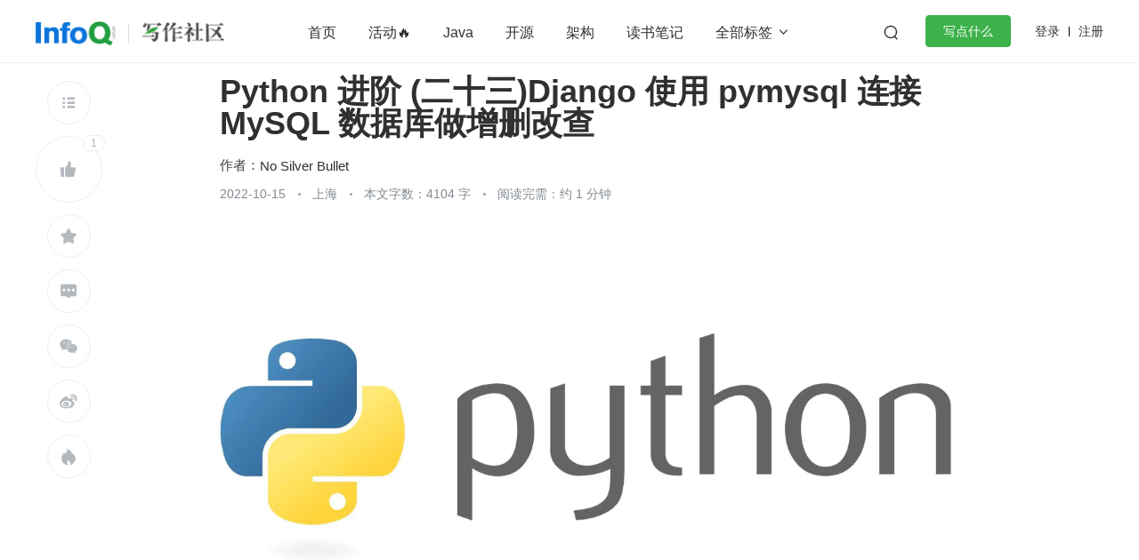

--- FILE ---
content_type: text/html; charset=utf-8
request_url: https://xie.infoq.cn/article/384b5a4f2c453dd44b349077a
body_size: 17090
content:
<html><head>
<!-- <geektime>1665802286217</geektime> -->
    <meta charset="utf-8">
    
        <title>Python进阶(二十三)Django使用pymysql连接MySQL数据库做增删改查_Python_No Silver Bullet_InfoQ写作社区</title>
        <meta name="description" content="一、前言在学习完Python基础之后，继续学习Python Web开发方面的知识。首先决定学习Django Web开发框架。在连接数据库一块，视频教学中使用的是django内置的sqlite数据库，之" id="metadesc">
    
    <meta name="keywords" content="InfoQ,InfoQ 中文站,InfoQ中国,架构,云计算,AI,前端,运维,开源,Java,.NET,.net,Ruby,SOA,敏捷,企业,软件开发,开发,编程" id="metakeywords">
    <meta property="og:image" content="https://static001.infoq.cn/static/write/img/write-favicon.jpg">

    <meta name="viewport" content="width=device-width, initial-scale=1.0, maximum-scale=1.0, minimum-scale=1.0, user-scalable=no">
    
        <link rel="icon" type="image/png" sizes="32x32" href="//static001.infoq.cn/static/write/img/write-favicon.jpg">
        <link rel="icon" type="image/png" sizes="16x16" href="//static001.infoq.cn/static/write/img/write-favicon.jpg">
    
    <meta http-equiv="X-UA-Compatible" content="IE=edge,chrome=1">
    <meta name="format-detection" content="telephone=no">
    <meta name="applicable-device" content="pc,mobile">
    <meta http-equiv="Cache-Control" content="no-transform">
    <meta http-equiv="Cache-Control" content="no-siteapp">
    <link rel="canonical" href="https://xie.infoq.cn/article/384b5a4f2c453dd44b349077a">
    <meta property="og:title" content="Python进阶(二十三)Django使用pymysql连接MySQL数据库做增删改查_Python_No Silver Bullet_InfoQ写作社区">
    <meta property="og:url" content="https://xie.infoq.cn/article/384b5a4f2c453dd44b349077a">
    <meta property="og:description" content="一、前言在学习完Python基础之后，继续学习Python Web开发方面的知识。首先决定学习Django Web开发框架。在连接数据库一块，视频教学中使用的是django内置的sqlite数据库，之">

    
    
    
    
        
        
    
    
    
<link href="https://static001.geekbang.org/static/infoq/www/css/app.6bd97977.css" rel="stylesheet"><link rel="stylesheet" type="text/css" href="https://static001.geekbang.org/static/infoq/www/css/chunk-katex.ce0dccd9.css"><link rel="stylesheet" type="text/css" href="https://static001.geekbang.org/static/infoq/www/css/chunk-geek-editor.b88154cf.css"><link rel="stylesheet" type="text/css" href="https://static001.geekbang.org/static/infoq/www/css/chunk-53a4225c.5179ef05.css"><link rel="stylesheet" type="text/css" href="https://static001.geekbang.org/static/infoq/www/css/PageArticle.9309d726.css"></head>

<body>
<div data-v-b110a92e="" data-v-252bb3ae="" id="layout" layout="" class="page-article-layout ready skin-base size-base" style="padding-bottom: 0px;"><div data-v-b110a92e="" layout-header-wrap="" class="layout-header-wrap"><div data-v-2bd1bdef="" data-v-b110a92e="" class="common-header-pc"><div data-v-2bd1bdef="" class="shim"></div><div data-v-2bd1bdef="" class="header"><div data-v-2bd1bdef="" class="wrap"><div data-v-2bd1bdef="" class="layout-content header-content"><div data-v-2bd1bdef="" class="logo"><a data-v-2bd1bdef="" href="//www.infoq.cn" class="main-logo"><img data-v-2bd1bdef="" src="https://static001.geekbang.org/static/infoq/www/img/logo.b51e49df.png" alt="logo"></a><a data-v-2bd1bdef="" href="/" class="sub-logo"><img data-v-2bd1bdef="" src="[data-uri]" alt="logo"></a></div><div data-v-2bd1bdef="" class="header-middle"><div data-v-2bd1bdef="" class="nav"><ul data-v-2bd1bdef=""><li data-v-2bd1bdef=""><a data-v-2bd1bdef="" href="/" class="">首页</a></li><li data-v-2bd1bdef=""><!----><a data-v-2bd1bdef="" href="https://xie.infoq.cn/square/10" target="_blank" rel="" class=""> 活动🔥 </a></li><li data-v-2bd1bdef=""><!----><a data-v-2bd1bdef="" href="/tag/3" target="_blank" rel="" class=""> Java </a></li><li data-v-2bd1bdef=""><!----><a data-v-2bd1bdef="" href="/tag/211" target="_blank" rel="" class=""> 开源 </a></li><li data-v-2bd1bdef=""><!----><a data-v-2bd1bdef="" href="/tag/238" target="_blank" rel="" class=""> 架构 </a></li><li data-v-2bd1bdef=""><!----><a data-v-2bd1bdef="" href="/tag/201" target="_blank" rel="" class=""> 读书笔记 </a></li><!----><!----><!----><!----><!----><!----><!----><!----><!----><!----><!----><!----><!----><!----><!----><!----><!----><!----><!----><!----><!----><!----><!----></ul><div data-v-2bd1bdef="" class="more"> 全部标签 <i data-v-2bd1bdef="" class="iconfont"></i></div></div><div data-v-2bd1bdef="" class="search-container"><div data-v-2bd1bdef="" class="search-wrap"><input data-v-2bd1bdef="" type="text" placeholder="搜索" class="search-input"><span data-v-2bd1bdef="" class="search-btn iconfont"></span></div></div><!----><div data-v-2bd1bdef="" class="write-btn-warp"><div data-v-2bd1bdef="" gk-button="" gkbtn-color="green" gkbtn-size="small" class="write-btn Button_button_3onsJ"> 写点什么 </div><div data-v-2bd1bdef="" class="scene" style="display: none;"><h4 data-v-2bd1bdef=""><i data-v-2bd1bdef="" class="iconfont"></i>创作场景</h4><div data-v-2bd1bdef="" class="close"><i data-v-2bd1bdef="" class="iconfont"></i></div><ul data-v-2bd1bdef=""><li data-v-2bd1bdef="">记录自己日常工作的实践、心得</li><li data-v-2bd1bdef="">发表对生活和职场的感悟</li><li data-v-2bd1bdef="">针对感兴趣的事件发表随笔或者杂谈</li><li data-v-2bd1bdef="">从0到1详细介绍你掌握的一门语言、一个技术，或者一个兴趣、爱好</li><li data-v-2bd1bdef="">或者，就直接把你的个人博客、公众号直接搬到这里</li></ul></div></div></div><div data-v-2bd1bdef="" class="account"><span data-v-2bd1bdef="" class="route">登录</span><span data-v-2bd1bdef="" class="line"></span><span data-v-2bd1bdef="" class="route">注册</span></div></div></div><div data-v-2bd1bdef="" class="more-tags"><div data-v-2bd1bdef="" class="inner-content"><div data-v-4300d745="" data-v-2bd1bdef="" class="com-label-list"><a data-v-4426e0e8="" data-v-4300d745="" href="https://xie.infoq.cn/tag/9434" com-label-title="" class="com-label-title">OpenHarmony</a><a data-v-4426e0e8="" data-v-4300d745="" href="https://xie.infoq.cn/tag/303" com-label-title="" class="com-label-title">算法</a><a data-v-4426e0e8="" data-v-4300d745="" href="https://xie.infoq.cn/tag/14135" com-label-title="" class="com-label-title">元宇宙</a><a data-v-4426e0e8="" data-v-4300d745="" href="https://xie.infoq.cn/tag/84" com-label-title="" class="com-label-title">MySQL</a><a data-v-4426e0e8="" data-v-4300d745="" href="https://xie.infoq.cn/tag/5237" com-label-title="" class="com-label-title">移动开发</a><a data-v-4426e0e8="" data-v-4300d745="" href="https://xie.infoq.cn/tag/221" com-label-title="" class="com-label-title">学习方法</a><a data-v-4426e0e8="" data-v-4300d745="" href="https://xie.infoq.cn/tag/17178" com-label-title="" class="com-label-title">Web3.0</a><a data-v-4426e0e8="" data-v-4300d745="" href="https://xie.infoq.cn/tag/203" com-label-title="" class="com-label-title">高效工作</a><a data-v-4426e0e8="" data-v-4300d745="" href="https://xie.infoq.cn/tag/92" com-label-title="" class="com-label-title">数据库</a><a data-v-4426e0e8="" data-v-4300d745="" href="https://xie.infoq.cn/tag/8" com-label-title="" class="com-label-title">Python</a><a data-v-4426e0e8="" data-v-4300d745="" href="https://xie.infoq.cn/tag/661" com-label-title="" class="com-label-title">音视频</a><a data-v-4426e0e8="" data-v-4300d745="" href="https://xie.infoq.cn/tag/371" com-label-title="" class="com-label-title">前端</a><a data-v-4426e0e8="" data-v-4300d745="" href="https://xie.infoq.cn/tag/242" com-label-title="" class="com-label-title">AI</a><a data-v-4426e0e8="" data-v-4300d745="" href="https://xie.infoq.cn/tag/143" com-label-title="" class="com-label-title">大数据</a><a data-v-4426e0e8="" data-v-4300d745="" href="https://xie.infoq.cn/tag/204" com-label-title="" class="com-label-title">团队管理</a><a data-v-4426e0e8="" data-v-4300d745="" href="https://xie.infoq.cn/tag/232" com-label-title="" class="com-label-title">程序员</a><a data-v-4426e0e8="" data-v-4300d745="" href="https://xie.infoq.cn/tag/317" com-label-title="" class="com-label-title">运维</a><a data-v-4426e0e8="" data-v-4300d745="" href="https://xie.infoq.cn/tag/200" com-label-title="" class="com-label-title">深度思考</a><a data-v-4426e0e8="" data-v-4300d745="" href="https://xie.infoq.cn/tag/1081" com-label-title="" class="com-label-title">低代码</a><a data-v-4426e0e8="" data-v-4300d745="" href="https://xie.infoq.cn/tag/97" com-label-title="" class="com-label-title">redis</a><a data-v-4426e0e8="" data-v-4300d745="" href="https://xie.infoq.cn/tag/19" com-label-title="" class="com-label-title">golang</a><a data-v-4426e0e8="" data-v-4300d745="" href="https://xie.infoq.cn/tag/294" com-label-title="" class="com-label-title">微服务架构</a><a data-v-4426e0e8="" data-v-4300d745="" href="https://xie.infoq.cn/tag/21" com-label-title="" class="com-label-title">flutter</a><a data-v-2bd1bdef="" data-v-4300d745="" href="https://xie.infoq.cn/tag" target="_blank" class="more-tag com-label-title"> 查看更多 <i data-v-2bd1bdef="" data-v-4300d745="" class="iconfont"></i></a></div></div></div></div></div></div><div data-v-b110a92e="" inner-content="" class="inner-content"><!----><!----><!----><div data-v-252bb3ae="" data-v-b110a92e="" class="layout-content article-content"><div data-v-252bb3ae="" class="article-fixed-wrap" data-v-b110a92e="" style="width: 150px;"><div data-v-252bb3ae="" class="side-operation" style="top: 91px;"><div data-v-4a51d84b="" data-v-252bb3ae="" class="widget-operation side" wxshareurl="http://xie.infoq.cn/article/384b5a4f2c453dd44b349077a" authorinfo="[object Object]"><div data-v-4a51d84b="" class="toggle-menu btn"><i data-v-4a51d84b="" class="iconfont"></i></div><div data-v-4a51d84b="" class="like btn"><i data-v-4a51d84b="" class="iconfont"></i><i data-v-4a51d84b="" class="like-num">1</i></div><div data-v-4a51d84b="" class="favorite btn"><i data-v-4a51d84b="" class="iconfont"></i></div><div data-v-4a51d84b="" class="comment btn"><i data-v-4a51d84b="" class="iconfont"></i></div><div data-v-4a51d84b="" class="weixin btn"><span data-v-4a51d84b="" class="gkui-popup share-popup-left share-popup"><i data-v-4a51d84b="" class="iconfont"></i><!----></span></div><div data-v-4a51d84b="" class="weibo btn"><i data-v-4a51d84b="" class="iconfont"></i></div><div data-v-4a51d84b="" class="horde btn"><i data-v-4a51d84b="" class="iconfont"></i></div><!----><!----></div></div></div><div data-v-252bb3ae="" data-v-b110a92e="" class="main"><!----><!----><h1 data-v-252bb3ae="" data-v-b110a92e="" class="article-title">Python 进阶 (二十三)Django 使用 pymysql 连接 MySQL 数据库做增删改查</h1><div data-v-252bb3ae="" data-v-b110a92e="" class="author-information"><div data-v-252bb3ae="" data-v-b110a92e="" class="row"><div data-v-252bb3ae="" data-v-b110a92e="" class="author-name"> 作者：<span data-v-3bc80670="" data-v-6281d13f="" data-v-252bb3ae="" class="ctn" data-v-b110a92e=""><a data-v-3bc80670="" rel="nofollow" com-author-name="" class="com-author-name">No Silver Bullet</a><!----></span></div></div><div data-v-252bb3ae="" data-v-b110a92e="" class="row article-head"><ul data-v-252bb3ae="" data-v-b110a92e="" class="read-time"><li data-v-252bb3ae="" data-v-b110a92e="">2022-10-15  <div data-v-252bb3ae="" data-v-b110a92e="" class="time-style">上海</div></li><li data-v-252bb3ae="" data-v-b110a92e=""><p data-v-252bb3ae="" data-v-b110a92e="" class="time-style">本文字数：4104 字 </p><!----><p data-v-252bb3ae="" data-v-b110a92e="" class="time-style">阅读完需：约 1 分钟</p></li></ul></div></div><div data-v-252bb3ae="" data-v-b110a92e="" class="article-cover"><img data-v-252bb3ae="" data-v-b110a92e="" src="https://static001.geekbang.org/infoq/72/724654da76d7ecba4e3201b1546ab11e.webp" alt="Python进阶(二十三)Django使用pymysql连接MySQL数据库做增删改查"></div><div data-v-252bb3ae="" data-v-b110a92e="" class="article-detaile"><div data-v-5901c8c5="" data-v-252bb3ae="" class="article-preview-content size-base" data-v-b110a92e=""><div data-v-5901c8c5="" data-type="doc" class="article-preview"><div contenteditable="false" translate="no" class="ProseMirror"><h2 data-id="heading0" data-type="heading" top="247">一、前言</h2><p data-type="paragraph">在学习完<code data-type="codeinline">Python</code>基础之后，继续学习<code data-type="codeinline">Python Web</code>开发方面的知识。首先决定学习<code data-type="codeinline">Django Web</code>开发框架。在连接数据库一块，视频教学中使用的是<code data-type="codeinline">django</code>内置的<code data-type="codeinline">sqlite</code>数据库，之前自己使用的是<code data-type="codeinline">mysql</code>数据库，遂决定继续使用 mysql 数据库。</p><p data-type="paragraph"><br class="ProseMirror-trailingBreak"></p><p data-type="paragraph"><strong data-type="strong">IDE 说明</strong></p><p data-type="paragraph"><br class="ProseMirror-trailingBreak"></p><blockquote data-type="blockquote"><ul data-type="bulletedlist"><li><p data-type="paragraph"><code data-type="codeinline">Python</code>：3.5</p></li><li><p data-type="paragraph"><code data-type="codeinline">Django</code>:1.10</p></li><li><p data-type="paragraph"><code data-type="codeinline">Pymysql</code>:0.7.10</p></li><li><p data-type="paragraph"><code data-type="codeinline">Mysql</code>:5.5</p></li></ul></blockquote><p data-type="paragraph"><br class="ProseMirror-trailingBreak"></p><p data-type="paragraph"><strong data-type="strong">注：</strong><code data-type="codeinline"><strong data-type="strong">Django1.10</strong></code><strong data-type="strong">默认使用的是</strong><code data-type="codeinline"><strong data-type="strong">mysqlDB</strong></code><strong data-type="strong">模块来操作数据库，而该模块已不支持</strong><code data-type="codeinline"><strong data-type="strong">Python3</strong></code><strong data-type="strong">，所以需要其他的方式连接数据库。</strong></p><p data-type="paragraph"><br class="ProseMirror-trailingBreak"></p><p data-type="paragraph">本文选择使用<code data-type="codeinline">pymysql</code>连接组件。</p><h2 data-id="heading1" data-type="heading" top="711">二、mysql 连接配置</h2><p data-type="paragraph">查看了使用<code data-type="codeinline">mysql</code>的<code data-type="codeinline">settings.py</code>项目配置文件信息，如下：</p><p data-type="paragraph"><br class="ProseMirror-trailingBreak"></p><div data-type="codeblock"><div data-codeblock-wrap=""><div data-codeblock-codes=""><div class="simplebar" data-simplebar="init"><div class="simplebar-wrapper" style="margin: 0px;"><div class="simplebar-height-auto-observer-wrapper"><div class="simplebar-height-auto-observer"></div></div> <div class="simplebar-mask"><div class="simplebar-offset" style="right: 0px; bottom: 0px;"><div class="simplebar-content-wrapper" style="height: auto; overflow: hidden scroll;"><div class="simplebar-content" style="padding: 0px;"><div><pre data-origin="pm_code_preview" lang="python"><code data-type="codeline">  'default': {  </code><code data-type="codeline">        'ENGINE': 'django.db.backends.mysql', </code><code data-type="codeline">        'NAME': 'mydatabaseName',  </code><code data-type="codeline">        'USER': 'mydatabaseuser',  </code><code data-type="codeline">        'PASSWORD': 'mypassword',  </code><code data-type="codeline">        'HOST': '127.0.0.1',  </code><code data-type="codeline">        'PORT': '3306',  </code><code data-type="codeline">    }  </code><code data-type="codeline"><br class="ProseMirror-trailingBreak"></code></pre></div></div></div></div></div> <div class="simplebar-placeholder" style="width: 770px; height: 190px;"></div></div> <div class="simplebar-track simplebar-horizontal" style="visibility: hidden;"><div class="simplebar-scrollbar simplebar-visible" style="width: 0px; display: none;"></div></div> <div class="simplebar-track simplebar-vertical" style="visibility: visible;"><div class="simplebar-scrollbar simplebar-visible" style="height: 0px; display: none;"></div></div></div></div> <div data-codeblock-copy="">复制代码</div> <div data-codeblock-index=""><div data-codeblock-number="1"></div><div data-codeblock-number="2"></div><div data-codeblock-number="3"></div><div data-codeblock-number="4"></div><div data-codeblock-number="5"></div><div data-codeblock-number="6"></div><div data-codeblock-number="7"></div><div data-codeblock-number="8"></div><div data-codeblock-number="9"></div></div></div></div><p data-type="paragraph"><br class="ProseMirror-trailingBreak"></p><p data-type="paragraph">具体含义就不再解释了，一看就懂。配置好之后，在命令行项目目录下输入服务端运行命令：</p><p data-type="paragraph"><br class="ProseMirror-trailingBreak"></p><div data-type="codeblock"><div data-codeblock-wrap=""><div data-codeblock-codes=""><div class="simplebar" data-simplebar="init"><div class="simplebar-wrapper" style="margin: 0px;"><div class="simplebar-height-auto-observer-wrapper"><div class="simplebar-height-auto-observer"></div></div> <div class="simplebar-mask"><div class="simplebar-offset" style="right: 0px; bottom: 0px;"><div class="simplebar-content-wrapper" style="height: auto; overflow: hidden scroll;"><div class="simplebar-content" style="padding: 0px;"><div><pre data-origin="pm_code_preview" lang="shell"><code data-type="codeline">python manage.py runserver</code><code data-type="codeline"><br class="ProseMirror-trailingBreak"></code></pre></div></div></div></div></div> <div class="simplebar-placeholder" style="width: 770px; height: 50px;"></div></div> <div class="simplebar-track simplebar-horizontal" style="visibility: hidden;"><div class="simplebar-scrollbar simplebar-visible" style="width: 0px; display: none;"></div></div> <div class="simplebar-track simplebar-vertical" style="visibility: visible;"><div class="simplebar-scrollbar simplebar-visible" style="height: 0px; display: none;"></div></div></div></div> <div data-codeblock-copy="">复制代码</div> <div data-codeblock-index=""><div data-codeblock-number="1"></div><div data-codeblock-number="2"></div></div></div></div><p data-type="paragraph"><br class="ProseMirror-trailingBreak"></p><p data-type="paragraph">却出现了错误提示，信息如下：</p><p data-type="paragraph"><br class="ProseMirror-trailingBreak"></p><blockquote data-type="blockquote"><p data-type="paragraph">Django.core.exceptions. ImproperlyConfigured:Error loading MySqldb module:no module named 'MySQLdb'.</p></blockquote><p data-type="paragraph"><br class="ProseMirror-trailingBreak"></p><p data-type="paragraph">看来，<code data-type="codeinline">Django1.10</code>默认使用的是<code data-type="codeinline">mysqldb</code>连接组件。但是，在<code data-type="codeinline">python3.x</code>中已经不支持那个组件了，取而代之的则是<code data-type="codeinline">pymysql</code>连接组件。遂决定使用<code data-type="codeinline">pymysql</code>连接组件。</p><p data-type="paragraph"><br class="ProseMirror-trailingBreak"></p><p data-type="paragraph">采用上述配置方式的话默认会调用<code data-type="codeinline">mysqlDB</code>模块，由于<code data-type="codeinline">Python3</code>已经不支持该模块，所以需要修改该配置文件所在目录下的<code data-type="codeinline">__init__.py</code>文件</p><p data-type="paragraph"><br class="ProseMirror-trailingBreak"></p><div data-type="codeblock"><div data-codeblock-wrap=""><div data-codeblock-codes=""><div class="simplebar" data-simplebar="init"><div class="simplebar-wrapper" style="margin: 0px;"><div class="simplebar-height-auto-observer-wrapper"><div class="simplebar-height-auto-observer"></div></div> <div class="simplebar-mask"><div class="simplebar-offset" style="right: 0px; bottom: 0px;"><div class="simplebar-content-wrapper" style="height: auto; overflow: hidden scroll;"><div class="simplebar-content" style="padding: 0px;"><div><pre data-origin="pm_code_preview" lang="python"><code data-type="codeline">import pymysql</code><code data-type="codeline">pymysql.install_as_MySQLdb() </code><code data-type="codeline"><br class="ProseMirror-trailingBreak"></code></pre></div></div></div></div></div> <div class="simplebar-placeholder" style="width: 770px; height: 70px;"></div></div> <div class="simplebar-track simplebar-horizontal" style="visibility: hidden;"><div class="simplebar-scrollbar simplebar-visible" style="width: 0px; display: none;"></div></div> <div class="simplebar-track simplebar-vertical" style="visibility: visible;"><div class="simplebar-scrollbar simplebar-visible" style="height: 0px; display: none;"></div></div></div></div> <div data-codeblock-copy="">复制代码</div> <div data-codeblock-index=""><div data-codeblock-number="1"></div><div data-codeblock-number="2"></div><div data-codeblock-number="3"></div></div></div></div><p data-type="paragraph"><br class="ProseMirror-trailingBreak"></p><p data-type="paragraph">再次执行方式一的数据库同步命令即可。但是却出现了如下错误提示：</p><p data-type="paragraph"><br class="ProseMirror-trailingBreak"></p><blockquote data-type="blockquote"><p data-type="paragraph">ImportError:cannot import name “Thing2Literal”</p></blockquote><p data-type="paragraph"><br class="ProseMirror-trailingBreak"></p><p data-type="paragraph">之所以出现以上错误，是因为<code data-type="codeinline">MySQLdb</code>里面有一个<code data-type="codeinline">Thing2Literal</code>方法，在<code data-type="codeinline">pymysql</code>里没有，所以导致报错。还有可能就是由于<code data-type="codeinline">pymysql</code>的版本低，存在这个问题，建议下载最新版本的<code data-type="codeinline">pymysql</code>，于是重新下载<code data-type="codeinline">pymysql</code>，版本是最新的<code data-type="codeinline">0.7.10(pip install pymysql)</code>,然后进行如下操作:</p><p data-type="paragraph"><br class="ProseMirror-trailingBreak"></p><ol data-type="numberedlist"><li><p data-number="1" data-type="paragraph">将<code data-type="codeinline">settings</code>里面的<code data-type="codeinline">DATABASES</code>改成<code data-type="codeinline">MySQL</code>相关</p></li></ol><p data-type="paragraph"><br class="ProseMirror-trailingBreak"></p><div data-type="codeblock"><div data-codeblock-wrap=""><div data-codeblock-codes=""><div class="simplebar" data-simplebar="init"><div class="simplebar-wrapper" style="margin: 0px;"><div class="simplebar-height-auto-observer-wrapper"><div class="simplebar-height-auto-observer"></div></div> <div class="simplebar-mask"><div class="simplebar-offset" style="right: 0px; bottom: 0px;"><div class="simplebar-content-wrapper" style="height: auto; overflow: hidden scroll;"><div class="simplebar-content" style="padding: 0px;"><div><pre data-origin="pm_code_preview" lang="python"><code data-type="codeline">DATABASES = {</code><code data-type="codeline">    # 'default': {</code><code data-type="codeline">    #     'ENGINE': 'django.db.backends.sqlite3',</code><code data-type="codeline">    #     'NAME': os.path.join(BASE_DIR, 'db.sqlite3'),</code><code data-type="codeline">    # },</code><code data-type="codeline">    'default': {</code><code data-type="codeline">        'ENGINE': 'django.db.backends.mysql',</code><code data-type="codeline">        'OPTIONS':{'read_default_file': os.path.join(BASE_DIR, 'database.cnf'),}</code><code data-type="codeline">        #数据库名</code><code data-type="codeline">        # 'NAME' : 'csdn',</code><code data-type="codeline">        # 'USER' : 'lmapp',</code><code data-type="codeline">        # 'PASSWORD' : 'lmapp',</code><code data-type="codeline">        # 'HOST' : '127.0.0.1',</code><code data-type="codeline">        # 'PORT' : '8088',</code><code data-type="codeline">    }</code><code data-type="codeline">}</code><code data-type="codeline"><br class="ProseMirror-trailingBreak"></code></pre></div></div></div></div></div> <div class="simplebar-placeholder" style="width: 770px; height: 350px;"></div></div> <div class="simplebar-track simplebar-horizontal" style="visibility: hidden;"><div class="simplebar-scrollbar simplebar-visible" style="width: 0px; display: none;"></div></div> <div class="simplebar-track simplebar-vertical" style="visibility: visible;"><div class="simplebar-scrollbar simplebar-visible" style="height: 0px; display: none;"></div></div></div></div> <div data-codeblock-copy="">复制代码</div> <div data-codeblock-index=""><div data-codeblock-number="1"></div><div data-codeblock-number="2"></div><div data-codeblock-number="3"></div><div data-codeblock-number="4"></div><div data-codeblock-number="5"></div><div data-codeblock-number="6"></div><div data-codeblock-number="7"></div><div data-codeblock-number="8"></div><div data-codeblock-number="9"></div><div data-codeblock-number="10"></div><div data-codeblock-number="11"></div><div data-codeblock-number="12"></div><div data-codeblock-number="13"></div><div data-codeblock-number="14"></div><div data-codeblock-number="15"></div><div data-codeblock-number="16"></div><div data-codeblock-number="17"></div></div></div></div><p data-type="paragraph"><br class="ProseMirror-trailingBreak"></p><ol start="2" data-type="numberedlist"><li><p data-number="2" data-type="paragraph">在<code data-type="codeinline">settings</code>的上一级目录中添加<code data-type="codeinline">my.cnf</code> 文件，内容如下：</p></li></ol><p data-type="paragraph"><br class="ProseMirror-trailingBreak"></p><div data-type="codeblock"><div data-codeblock-wrap=""><div data-codeblock-codes=""><div class="simplebar" data-simplebar="init"><div class="simplebar-wrapper" style="margin: 0px;"><div class="simplebar-height-auto-observer-wrapper"><div class="simplebar-height-auto-observer"></div></div> <div class="simplebar-mask"><div class="simplebar-offset" style="right: 0px; bottom: 0px;"><div class="simplebar-content-wrapper" style="height: auto; overflow: hidden scroll;"><div class="simplebar-content" style="padding: 0px;"><div><pre data-origin="pm_code_preview" lang="python"><code data-type="codeline">[client]</code><code data-type="codeline">database = 'csdn'</code><code data-type="codeline">user = 'lmapp'</code><code data-type="codeline">password = 'lmapp'</code><code data-type="codeline">default-character-set = utf8</code><code data-type="codeline">host = '127.0.0.1'</code><code data-type="codeline">port = 8088</code><code data-type="codeline"><br class="ProseMirror-trailingBreak"></code></pre></div></div></div></div></div> <div class="simplebar-placeholder" style="width: 770px; height: 170px;"></div></div> <div class="simplebar-track simplebar-horizontal" style="visibility: hidden;"><div class="simplebar-scrollbar simplebar-visible" style="width: 0px; display: none;"></div></div> <div class="simplebar-track simplebar-vertical" style="visibility: visible;"><div class="simplebar-scrollbar simplebar-visible" style="height: 0px; display: none;"></div></div></div></div> <div data-codeblock-copy="">复制代码</div> <div data-codeblock-index=""><div data-codeblock-number="1"></div><div data-codeblock-number="2"></div><div data-codeblock-number="3"></div><div data-codeblock-number="4"></div><div data-codeblock-number="5"></div><div data-codeblock-number="6"></div><div data-codeblock-number="7"></div><div data-codeblock-number="8"></div></div></div></div><p data-type="paragraph"><br class="ProseMirror-trailingBreak"></p><p data-type="paragraph">在项目<code data-type="codeinline">manage.py</code>同级目录下输入命令</p><p data-type="paragraph"><br class="ProseMirror-trailingBreak"></p><div data-type="codeblock"><div data-codeblock-wrap=""><div data-codeblock-codes=""><div class="simplebar" data-simplebar="init"><div class="simplebar-wrapper" style="margin: 0px;"><div class="simplebar-height-auto-observer-wrapper"><div class="simplebar-height-auto-observer"></div></div> <div class="simplebar-mask"><div class="simplebar-offset" style="right: 0px; bottom: 0px;"><div class="simplebar-content-wrapper" style="height: auto; overflow: hidden scroll;"><div class="simplebar-content" style="padding: 0px;"><div><pre data-origin="pm_code_preview" lang="python"><code data-type="codeline">python manage.py makemigrations</code><code data-type="codeline">python manage.py migrate</code><code data-type="codeline"><br class="ProseMirror-trailingBreak"></code></pre></div></div></div></div></div> <div class="simplebar-placeholder" style="width: 770px; height: 70px;"></div></div> <div class="simplebar-track simplebar-horizontal" style="visibility: hidden;"><div class="simplebar-scrollbar simplebar-visible" style="width: 0px; display: none;"></div></div> <div class="simplebar-track simplebar-vertical" style="visibility: visible;"><div class="simplebar-scrollbar simplebar-visible" style="height: 0px; display: none;"></div></div></div></div> <div data-codeblock-copy="">复制代码</div> <div data-codeblock-index=""><div data-codeblock-number="1"></div><div data-codeblock-number="2"></div><div data-codeblock-number="3"></div></div></div></div><p data-type="paragraph"><br class="ProseMirror-trailingBreak"></p><p data-type="paragraph">至此，数据表关联成功，后面进行校验操作。</p><p data-type="paragraph"><br class="ProseMirror-trailingBreak"></p><p data-type="paragraph">设想：<code data-type="codeinline">Django</code>是否可以读取已存在的数据库信息？必须得首先通过<code data-type="codeinline">Django</code>建立数据表吗？答案是 NO，不过可以采用将<code data-type="codeinline">Django</code>生成的数据表保存于已存在数据库中，然后将原来的数据表明更改为“项目名称_数据表名”的形式，从而使用原有的数据表信息。</p><p data-type="paragraph"><br class="ProseMirror-trailingBreak"></p><div data-type="image"><div data-content="" data-style-width="75%" data-style-bordertype="none"><img src="https://static001.geekbang.org/infoq/fe/fead363fecad0444467dea5e19b2f7d9.png"> <!----></div></div><p data-type="paragraph"><br class="ProseMirror-trailingBreak"></p><p data-type="paragraph">更新后的数据表信息如下：</p><p data-type="paragraph"><br class="ProseMirror-trailingBreak"></p><div data-type="image"><div data-content="" data-style-width="75%" data-style-bordertype="none"><img src="https://static001.geekbang.org/infoq/56/56ce2ed807c28b8eb1243d4e1c8e2964.png"> <!----></div></div><h2 data-id="heading2" data-type="heading" top="3325">三、创建超级管理员</h2><div data-type="codeblock"><div data-codeblock-wrap=""><div data-codeblock-codes=""><div class="simplebar" data-simplebar="init"><div class="simplebar-wrapper" style="margin: 0px;"><div class="simplebar-height-auto-observer-wrapper"><div class="simplebar-height-auto-observer"></div></div> <div class="simplebar-mask"><div class="simplebar-offset" style="right: 0px; bottom: 0px;"><div class="simplebar-content-wrapper" style="height: auto; overflow: hidden scroll;"><div class="simplebar-content" style="padding: 0px;"><div><pre data-origin="pm_code_preview" lang="python"><code data-type="codeline">python manage.py createsuperuser</code><code data-type="codeline"> </code><code data-type="codeline"># 按照提示输入用户名和对应的密码就好了邮箱可以留空，用户名和密码必填</code><code data-type="codeline"> </code><code data-type="codeline"># 修改 用户密码可以用：</code><code data-type="codeline">python manage.py changepassword username</code><code data-type="codeline"><br class="ProseMirror-trailingBreak"></code></pre></div></div></div></div></div> <div class="simplebar-placeholder" style="width: 770px; height: 150px;"></div></div> <div class="simplebar-track simplebar-horizontal" style="visibility: hidden;"><div class="simplebar-scrollbar simplebar-visible" style="width: 0px; display: none;"></div></div> <div class="simplebar-track simplebar-vertical" style="visibility: visible;"><div class="simplebar-scrollbar simplebar-visible" style="height: 0px; display: none;"></div></div></div></div> <div data-codeblock-copy="">复制代码</div> <div data-codeblock-index=""><div data-codeblock-number="1"></div><div data-codeblock-number="2"></div><div data-codeblock-number="3"></div><div data-codeblock-number="4"></div><div data-codeblock-number="5"></div><div data-codeblock-number="6"></div><div data-codeblock-number="7"></div></div></div></div><h2 data-id="heading3" data-type="heading" top="3611">四、业务逻辑层设计</h2><p data-type="paragraph">接下来实现前端显示数据表信息。业务逻辑层信息如下：</p><p data-type="paragraph"><br class="ProseMirror-trailingBreak"></p><div data-type="codeblock"><div data-codeblock-wrap=""><div data-codeblock-codes=""><div class="simplebar" data-simplebar="init"><div class="simplebar-wrapper" style="margin: 0px;"><div class="simplebar-height-auto-observer-wrapper"><div class="simplebar-height-auto-observer"></div></div> <div class="simplebar-mask"><div class="simplebar-offset" style="right: 0px; bottom: 0px;"><div class="simplebar-content-wrapper" style="height: auto; overflow: hidden scroll;"><div class="simplebar-content" style="padding: 0px;"><div><pre data-origin="pm_code_preview" lang="python"><code data-type="codeline">#业务逻辑层</code><code data-type="codeline">from django.http import HttpResponse</code><code data-type="codeline">from django.shortcuts import render, render_to_response</code><code data-type="codeline"><br class="ProseMirror-trailingBreak"></code><code data-type="codeline">#注：每个响应对应一个函数，函数必须返回一个响应</code><code data-type="codeline">from blog import models</code><code data-type="codeline"><br class="ProseMirror-trailingBreak"></code><code data-type="codeline">def blogs(request):</code><code data-type="codeline">    # return HttpResponse("Hello world ! ")</code><code data-type="codeline">    # article = models.Blog.objects.get(pk='41078855')</code><code data-type="codeline">    # return render(request, 'blog/index.html', {"article": articles})</code><code data-type="codeline">  #获取全部博客信息</code><code data-type="codeline">articles = models.Blog.objects.all()</code><code data-type="codeline">  #返回至前端渲染</code><code data-type="codeline">return render_to_response("blog/index.html",locals()) #必须用这个return</code><code data-type="codeline"><br class="ProseMirror-trailingBreak"></code></pre></div></div></div></div></div> <div class="simplebar-placeholder" style="width: 770px; height: 330px;"></div></div> <div class="simplebar-track simplebar-horizontal" style="visibility: hidden;"><div class="simplebar-scrollbar simplebar-visible" style="width: 0px; display: none;"></div></div> <div class="simplebar-track simplebar-vertical" style="visibility: visible;"><div class="simplebar-scrollbar simplebar-visible" style="height: 0px; display: none;"></div></div></div></div> <div data-codeblock-copy="">复制代码</div> <div data-codeblock-index=""><div data-codeblock-number="1"></div><div data-codeblock-number="2"></div><div data-codeblock-number="3"></div><div data-codeblock-number="4"></div><div data-codeblock-number="5"></div><div data-codeblock-number="6"></div><div data-codeblock-number="7"></div><div data-codeblock-number="8"></div><div data-codeblock-number="9"></div><div data-codeblock-number="10"></div><div data-codeblock-number="11"></div><div data-codeblock-number="12"></div><div data-codeblock-number="13"></div><div data-codeblock-number="14"></div><div data-codeblock-number="15"></div><div data-codeblock-number="16"></div></div></div></div><h2 data-id="heading4" data-type="heading" top="4137">五、前端显示</h2><p data-type="paragraph">客户端前端显示页面信息如下:</p><p data-type="paragraph"><br class="ProseMirror-trailingBreak"></p><div data-type="codeblock"><div data-codeblock-wrap=""><div data-codeblock-codes=""><div class="simplebar" data-simplebar="init"><div class="simplebar-wrapper" style="margin: 0px;"><div class="simplebar-height-auto-observer-wrapper"><div class="simplebar-height-auto-observer"></div></div> <div class="simplebar-mask"><div class="simplebar-offset" style="right: 0px; bottom: 0px;"><div class="simplebar-content-wrapper" style="height: auto; overflow: hidden scroll;"><div class="simplebar-content" style="padding: 0px;"><div><pre data-origin="pm_code_preview" lang="html"><code data-type="codeline">index.html</code><code data-type="codeline">&lt;!DOCTYPE html&gt;</code><code data-type="codeline">&lt;html lang="en"&gt;</code><code data-type="codeline">&lt;head&gt;</code><code data-type="codeline">    &lt;meta charset="UTF-8"&gt;</code><code data-type="codeline">    &lt;title&gt;CSDN&lt;/title&gt;</code><code data-type="codeline">&lt;/head&gt;</code><code data-type="codeline">&lt;body&gt;</code><code data-type="codeline">&lt;!--&lt;h1&gt;{{ article.title }}&lt;/h1&gt;--&gt;</code><code data-type="codeline">&lt;!--&lt;h3&gt;{{ article.viewcnt }}&lt;/h3&gt;--&gt;</code><code data-type="codeline">&lt;body&gt;</code><code data-type="codeline">&lt;p&gt;博文信息&lt;/p&gt;</code><code data-type="codeline">{% for article in articles %}</code><code data-type="codeline">&lt;p&gt;{{article.title}}&amp;nbsp&amp;nbsp&amp;nbsp:&amp;nbsp&amp;nbsp&amp;nbsp{{article.viewcnt}}&lt;/p&gt;</code><code data-type="codeline">&lt;br&gt;</code><code data-type="codeline">{% endfor %}</code><code data-type="codeline">&lt;/body&gt;</code><code data-type="codeline">&lt;/body&gt;</code><code data-type="codeline">&lt;/html&gt;</code><code data-type="codeline"><br class="ProseMirror-trailingBreak"></code></pre></div></div></div></div></div> <div class="simplebar-placeholder" style="width: 770px; height: 410px;"></div></div> <div class="simplebar-track simplebar-horizontal" style="visibility: hidden;"><div class="simplebar-scrollbar simplebar-visible" style="width: 0px; display: none;"></div></div> <div class="simplebar-track simplebar-vertical" style="visibility: visible;"><div class="simplebar-scrollbar simplebar-visible" style="height: 0px; display: none;"></div></div></div></div> <div data-codeblock-copy="">复制代码</div> <div data-codeblock-index=""><div data-codeblock-number="1"></div><div data-codeblock-number="2"></div><div data-codeblock-number="3"></div><div data-codeblock-number="4"></div><div data-codeblock-number="5"></div><div data-codeblock-number="6"></div><div data-codeblock-number="7"></div><div data-codeblock-number="8"></div><div data-codeblock-number="9"></div><div data-codeblock-number="10"></div><div data-codeblock-number="11"></div><div data-codeblock-number="12"></div><div data-codeblock-number="13"></div><div data-codeblock-number="14"></div><div data-codeblock-number="15"></div><div data-codeblock-number="16"></div><div data-codeblock-number="17"></div><div data-codeblock-number="18"></div><div data-codeblock-number="19"></div><div data-codeblock-number="20"></div></div></div></div><p data-type="paragraph"><br class="ProseMirror-trailingBreak"></p><p data-type="paragraph">显示效果如下所示：</p><p data-type="paragraph"><br class="ProseMirror-trailingBreak"></p><div data-type="image"><div data-content="" data-style-width="75%" data-style-bordertype="none"><img src="https://static001.geekbang.org/infoq/95/95f7b5c6d16af1f2cddb8c40e129e5a8.png"> <!----></div></div><h2 data-id="heading5" data-type="heading" top="4852">六、管理端设计</h2><p data-type="paragraph"><code data-type="codeinline">Django</code>另外一个神奇的功能就是自带 Admin 管理端。而且做的还挺精致。登录 Django 管理界面之前，需要首先创建超管员，在 DOS 窗口输入命令</p><p data-type="paragraph"><br class="ProseMirror-trailingBreak"></p><div data-type="codeblock"><div data-codeblock-wrap=""><div data-codeblock-codes=""><div class="simplebar" data-simplebar="init"><div class="simplebar-wrapper" style="margin: 0px;"><div class="simplebar-height-auto-observer-wrapper"><div class="simplebar-height-auto-observer"></div></div> <div class="simplebar-mask"><div class="simplebar-offset" style="right: 0px; bottom: 0px;"><div class="simplebar-content-wrapper" style="height: auto; overflow: hidden scroll;"><div class="simplebar-content" style="padding: 0px;"><div><pre data-origin="pm_code_preview" lang="python"><code data-type="codeline">python manage.py createsuperuser</code><code data-type="codeline"><br class="ProseMirror-trailingBreak"></code></pre></div></div></div></div></div> <div class="simplebar-placeholder" style="width: 770px; height: 50px;"></div></div> <div class="simplebar-track simplebar-horizontal" style="visibility: hidden;"><div class="simplebar-scrollbar simplebar-visible" style="width: 0px; display: none;"></div></div> <div class="simplebar-track simplebar-vertical" style="visibility: visible;"><div class="simplebar-scrollbar simplebar-visible" style="height: 0px; display: none;"></div></div></div></div> <div data-codeblock-copy="">复制代码</div> <div data-codeblock-index=""><div data-codeblock-number="1"></div><div data-codeblock-number="2"></div></div></div></div><p data-type="paragraph"><br class="ProseMirror-trailingBreak"></p><p data-type="paragraph">然后就是设置密码、邮箱等注册信息。创建好超管员身份之后，可在相应的 auth_user 数据表中查看信息。</p><p data-type="paragraph"><br class="ProseMirror-trailingBreak"></p><div data-type="image"><div data-content="" data-style-width="75%" data-style-bordertype="none"><img src="https://static001.geekbang.org/infoq/b8/b859dce72e834601557e82f4f36298ef.png"> <!----></div></div><p data-type="paragraph"><br class="ProseMirror-trailingBreak"></p><p data-type="paragraph">其默认使用的英文，若更改为中文，只需修改 settings.py 在的语言设置，如下:</p><p data-type="paragraph"><br class="ProseMirror-trailingBreak"></p><div data-type="codeblock"><div data-codeblock-wrap=""><div data-codeblock-codes=""><div class="simplebar" data-simplebar="init"><div class="simplebar-wrapper" style="margin: 0px;"><div class="simplebar-height-auto-observer-wrapper"><div class="simplebar-height-auto-observer"></div></div> <div class="simplebar-mask"><div class="simplebar-offset" style="right: 0px; bottom: 0px;"><div class="simplebar-content-wrapper" style="height: auto; overflow: hidden scroll;"><div class="simplebar-content" style="padding: 0px;"><div><pre data-origin="pm_code_preview" lang="python"><code data-type="codeline">LANGUAGE_CODE = 'zh-Hans'</code><code data-type="codeline"><br class="ProseMirror-trailingBreak"></code></pre></div></div></div></div></div> <div class="simplebar-placeholder" style="width: 770px; height: 50px;"></div></div> <div class="simplebar-track simplebar-horizontal" style="visibility: hidden;"><div class="simplebar-scrollbar simplebar-visible" style="width: 0px; display: none;"></div></div> <div class="simplebar-track simplebar-vertical" style="visibility: visible;"><div class="simplebar-scrollbar simplebar-visible" style="height: 0px; display: none;"></div></div></div></div> <div data-codeblock-copy="">复制代码</div> <div data-codeblock-index=""><div data-codeblock-number="1"></div><div data-codeblock-number="2"></div></div></div></div><p data-type="paragraph"><br class="ProseMirror-trailingBreak"></p><p data-type="paragraph">若要在管理端实现数据表信息的管理，只需要在 admin.py 中添加如下代码即可实现。真可谓言简意赅啊。</p><p data-type="paragraph"><br class="ProseMirror-trailingBreak"></p><div data-type="codeblock"><div data-codeblock-wrap=""><div data-codeblock-codes=""><div class="simplebar" data-simplebar="init"><div class="simplebar-wrapper" style="margin: 0px;"><div class="simplebar-height-auto-observer-wrapper"><div class="simplebar-height-auto-observer"></div></div> <div class="simplebar-mask"><div class="simplebar-offset" style="right: 0px; bottom: 0px;"><div class="simplebar-content-wrapper" style="height: auto; overflow: hidden scroll;"><div class="simplebar-content" style="padding: 0px;"><div><pre data-origin="pm_code_preview" lang="python"><code data-type="codeline">from django.contrib import admin</code><code data-type="codeline"><br class="ProseMirror-trailingBreak"></code><code data-type="codeline"># Register your models here.</code><code data-type="codeline">from blog.models import User,Blog</code><code data-type="codeline"><br class="ProseMirror-trailingBreak"></code><code data-type="codeline">admin.site.register(User)</code><code data-type="codeline">admin.site.register(Blog)</code><code data-type="codeline"><br class="ProseMirror-trailingBreak"></code></pre></div></div></div></div></div> <div class="simplebar-placeholder" style="width: 770px; height: 170px;"></div></div> <div class="simplebar-track simplebar-horizontal" style="visibility: hidden;"><div class="simplebar-scrollbar simplebar-visible" style="width: 0px; display: none;"></div></div> <div class="simplebar-track simplebar-vertical" style="visibility: visible;"><div class="simplebar-scrollbar simplebar-visible" style="height: 0px; display: none;"></div></div></div></div> <div data-codeblock-copy="">复制代码</div> <div data-codeblock-index=""><div data-codeblock-number="1"></div><div data-codeblock-number="2"></div><div data-codeblock-number="3"></div><div data-codeblock-number="4"></div><div data-codeblock-number="5"></div><div data-codeblock-number="6"></div><div data-codeblock-number="7"></div><div data-codeblock-number="8"></div></div></div></div><p data-type="paragraph"><br class="ProseMirror-trailingBreak"></p><p data-type="paragraph">登录管理端之后即可看到数据表中的信息。</p><p data-type="paragraph"><br class="ProseMirror-trailingBreak"></p><div data-type="image"><div data-content="" data-style-width="75%" data-style-bordertype="none"><img src="https://static001.geekbang.org/infoq/ca/caeb4440e624cb11b1e368db918c2a8c.png"> <!----></div></div><h3 data-id="heading6" data-type="heading" top="5840">6.1 列表项设置</h3><p data-type="paragraph">其中，Blogs 与 Users 分别对应数据库中的 blog_blog 与 blog_user 数据表。点击其中一个项目，例如点击 Blogs,显示如下页面：</p><p data-type="paragraph"><br class="ProseMirror-trailingBreak"></p><div data-type="image"><div data-content="" data-style-width="75%" data-style-bordertype="none"><img src="https://static001.geekbang.org/infoq/82/82e5f34fd38859eae32634df5419f72b.png"> <!----></div></div><p data-type="paragraph"><br class="ProseMirror-trailingBreak"></p><p data-type="paragraph">这就有问题了，可以看到在管理段博客列表中显示的博客列表名称均为“Blog Object”即所获取到的 Blog 对象。可否实现博客名称显示呢？答案是肯定的。修改一下 blog 中的 models.py。</p><p data-type="paragraph"><br class="ProseMirror-trailingBreak"></p><div data-type="codeblock"><div data-codeblock-wrap=""><div data-codeblock-codes=""><div class="simplebar" data-simplebar="init"><div class="simplebar-wrapper" style="margin: 0px;"><div class="simplebar-height-auto-observer-wrapper"><div class="simplebar-height-auto-observer"></div></div> <div class="simplebar-mask"><div class="simplebar-offset" style="right: 0px; bottom: 0px;"><div class="simplebar-content-wrapper" style="height: auto; overflow: hidden scroll;"><div class="simplebar-content" style="padding: 0px;"><div><pre data-origin="pm_code_preview" lang="python"><code data-type="codeline"># coding:utf-8</code><code data-type="codeline">from django.db import models</code><code data-type="codeline"><br class="ProseMirror-trailingBreak"></code><code data-type="codeline"># Create your models here.</code><code data-type="codeline">class User(models.Model):</code><code data-type="codeline">    uid = models.CharField(primary_key=True, max_length=30)</code><code data-type="codeline">    homeurl = models.CharField(max_length=45)</code><code data-type="codeline">    sumvisit = models.IntegerField()</code><code data-type="codeline">    credit = models.IntegerField()</code><code data-type="codeline">    grade = models.IntegerField()</code><code data-type="codeline">    rank = models.IntegerField()</code><code data-type="codeline">    fans = models.IntegerField()</code><code data-type="codeline">    original = models.IntegerField()</code><code data-type="codeline">    reprint = models.IntegerField()</code><code data-type="codeline">    trans = models.IntegerField()</code><code data-type="codeline">    comment = models.IntegerField()</code><code data-type="codeline">    blogcnt = models.IntegerField()</code><code data-type="codeline">    # 在Python2中用__unicode__代替__str__</code><code data-type="codeline">    def __str__(self):</code><code data-type="codeline">        return self.uid</code><code data-type="codeline"><br class="ProseMirror-trailingBreak"></code><code data-type="codeline">class Blog(models.Model):</code><code data-type="codeline">    uid = models.CharField(max_length=30)</code><code data-type="codeline">    title = models.CharField(max_length=200)</code><code data-type="codeline">    url = models.CharField(primary_key=True, max_length=30, null=False)</code><code data-type="codeline">    viewcnt = models.IntegerField()</code><code data-type="codeline"><br class="ProseMirror-trailingBreak"></code><code data-type="codeline">    # 在Python2中用__unicode__代替__str__</code><code data-type="codeline">    def __str__(self):</code><code data-type="codeline">        return self.title</code><code data-type="codeline"><br class="ProseMirror-trailingBreak"></code></pre></div></div></div></div></div> <div class="simplebar-placeholder" style="width: 770px; height: 630px;"></div></div> <div class="simplebar-track simplebar-horizontal" style="visibility: hidden;"><div class="simplebar-scrollbar simplebar-visible" style="width: 0px; display: none;"></div></div> <div class="simplebar-track simplebar-vertical" style="visibility: visible;"><div class="simplebar-scrollbar simplebar-visible" style="height: 0px; display: none;"></div></div></div></div> <div data-codeblock-copy="">复制代码</div> <div data-codeblock-index=""><div data-codeblock-number="1"></div><div data-codeblock-number="2"></div><div data-codeblock-number="3"></div><div data-codeblock-number="4"></div><div data-codeblock-number="5"></div><div data-codeblock-number="6"></div><div data-codeblock-number="7"></div><div data-codeblock-number="8"></div><div data-codeblock-number="9"></div><div data-codeblock-number="10"></div><div data-codeblock-number="11"></div><div data-codeblock-number="12"></div><div data-codeblock-number="13"></div><div data-codeblock-number="14"></div><div data-codeblock-number="15"></div><div data-codeblock-number="16"></div><div data-codeblock-number="17"></div><div data-codeblock-number="18"></div><div data-codeblock-number="19"></div><div data-codeblock-number="20"></div><div data-codeblock-number="21"></div><div data-codeblock-number="22"></div><div data-codeblock-number="23"></div><div data-codeblock-number="24"></div><div data-codeblock-number="25"></div><div data-codeblock-number="26"></div><div data-codeblock-number="27"></div><div data-codeblock-number="28"></div><div data-codeblock-number="29"></div><div data-codeblock-number="30"></div><div data-codeblock-number="31"></div></div></div></div><p data-type="paragraph"><br class="ProseMirror-trailingBreak"></p><p data-type="paragraph">添加的重点就是在定义每一个类时同时定义一个 python 内置的序列化函数__str__，这样就可以实现列表项目的显示定制功能了。</p><p data-type="paragraph"><br class="ProseMirror-trailingBreak"></p><div data-type="image"><div data-content="" data-style-width="75%" data-style-bordertype="none"><img src="https://static001.geekbang.org/infoq/d6/d6187f987d36b1a7b8c380100ab925dc.png"> <!----></div></div><p data-type="paragraph"><br class="ProseMirror-trailingBreak"></p><div data-type="image"><div data-content="" data-style-width="75%" data-style-bordertype="none"><img src="https://static001.geekbang.org/infoq/45/45e4280bf3c9b6ed56d7fadce9fe7f80.png"> <!----></div></div><p data-type="paragraph"><br class="ProseMirror-trailingBreak"></p><p data-type="paragraph">点击每一个列表项可进入博文编辑页面。</p><p data-type="paragraph"><br class="ProseMirror-trailingBreak"></p><div data-type="image"><div data-content="" data-style-width="75%" data-style-bordertype="none"><img src="https://static001.geekbang.org/infoq/d1/d15f52f1d7e34e067d9299399877ecd7.png"> <!----></div></div><h3 data-id="heading7" data-type="heading" top="7068">6.2 单页显示条数设置</h3><p data-type="paragraph">在博客列表中，发现单页显示条目为 100，未免有点多，可否实现单页显示条数定制化操作呢。在 admin.py 中输入以下代码即可。</p><p data-type="paragraph"><br class="ProseMirror-trailingBreak"></p><div data-type="codeblock"><div data-codeblock-wrap=""><div data-codeblock-codes=""><div class="simplebar" data-simplebar="init"><div class="simplebar-wrapper" style="margin: 0px;"><div class="simplebar-height-auto-observer-wrapper"><div class="simplebar-height-auto-observer"></div></div> <div class="simplebar-mask"><div class="simplebar-offset" style="right: 0px; bottom: 0px;"><div class="simplebar-content-wrapper" style="height: auto; overflow: hidden scroll;"><div class="simplebar-content" style="padding: 0px;"><div><pre data-origin="pm_code_preview" lang="python"><code data-type="codeline">#设置每页显示条目数</code><code data-type="codeline">list_per_page = 30</code><code data-type="codeline"><br class="ProseMirror-trailingBreak"></code></pre></div></div></div></div></div> <div class="simplebar-placeholder" style="width: 770px; height: 70px;"></div></div> <div class="simplebar-track simplebar-horizontal" style="visibility: hidden;"><div class="simplebar-scrollbar simplebar-visible" style="width: 0px; display: none;"></div></div> <div class="simplebar-track simplebar-vertical" style="visibility: visible;"><div class="simplebar-scrollbar simplebar-visible" style="height: 0px; display: none;"></div></div></div></div> <div data-codeblock-copy="">复制代码</div> <div data-codeblock-index=""><div data-codeblock-number="1"></div><div data-codeblock-number="2"></div><div data-codeblock-number="3"></div></div></div></div><p data-type="paragraph"><br class="ProseMirror-trailingBreak"></p><p data-type="paragraph">另外，可实现在列表显示与字段相关的其它内容。例如在博客列表中，可附加显示每篇博文的访问量等信息。</p><p data-type="paragraph"><br class="ProseMirror-trailingBreak"></p><div data-type="image"><div data-content="" data-style-width="75%" data-style-bordertype="none"><img src="https://static001.geekbang.org/infoq/d0/d08c8c3cfe9c0a6a9de7c8008de2bfac.png"> <!----></div></div><p data-type="paragraph"><br class="ProseMirror-trailingBreak"></p><p data-type="paragraph">具体的操作方法是在 admin.py 中修改代码如下：</p><p data-type="paragraph"><br class="ProseMirror-trailingBreak"></p><div data-type="codeblock"><div data-codeblock-wrap=""><div data-codeblock-codes=""><div class="simplebar" data-simplebar="init"><div class="simplebar-wrapper" style="margin: 0px;"><div class="simplebar-height-auto-observer-wrapper"><div class="simplebar-height-auto-observer"></div></div> <div class="simplebar-mask"><div class="simplebar-offset" style="right: 0px; bottom: 0px;"><div class="simplebar-content-wrapper" style="height: auto; overflow: hidden scroll;"><div class="simplebar-content" style="padding: 0px;"><div><pre data-origin="pm_code_preview" lang="python"><code data-type="codeline">from django.contrib import admin</code><code data-type="codeline"><br class="ProseMirror-trailingBreak"></code><code data-type="codeline"># Register your models here.</code><code data-type="codeline">from blog.models import User,Blog</code><code data-type="codeline"><br class="ProseMirror-trailingBreak"></code><code data-type="codeline">class ArticleAdmin(admin.ModelAdmin):</code><code data-type="codeline">    list_display = ('title', 'viewcnt',)</code><code data-type="codeline"><br class="ProseMirror-trailingBreak"></code><code data-type="codeline">admin.site.register(Blog,ArticleAdmin)</code><code data-type="codeline"><br class="ProseMirror-trailingBreak"></code><code data-type="codeline">admin.site.register(User)</code><code data-type="codeline"># admin.site.register(Blog)</code><code data-type="codeline"><br class="ProseMirror-trailingBreak"></code></pre></div></div></div></div></div> <div class="simplebar-placeholder" style="width: 770px; height: 270px;"></div></div> <div class="simplebar-track simplebar-horizontal" style="visibility: hidden;"><div class="simplebar-scrollbar simplebar-visible" style="width: 0px; display: none;"></div></div> <div class="simplebar-track simplebar-vertical" style="visibility: visible;"><div class="simplebar-scrollbar simplebar-visible" style="height: 0px; display: none;"></div></div></div></div> <div data-codeblock-copy="">复制代码</div> <div data-codeblock-index=""><div data-codeblock-number="1"></div><div data-codeblock-number="2"></div><div data-codeblock-number="3"></div><div data-codeblock-number="4"></div><div data-codeblock-number="5"></div><div data-codeblock-number="6"></div><div data-codeblock-number="7"></div><div data-codeblock-number="8"></div><div data-codeblock-number="9"></div><div data-codeblock-number="10"></div><div data-codeblock-number="11"></div><div data-codeblock-number="12"></div><div data-codeblock-number="13"></div></div></div></div><p data-type="paragraph"><br class="ProseMirror-trailingBreak"></p><p data-type="paragraph">其中，list_display 就是来配置要显示的字段的，当然也可以显示非字段内容，或者字段相关的内容，list_display 中的参数就是待显示的数据属性。</p><h3 data-id="heading8" data-type="heading" top="7921">6.3 搜索功能</h3><p data-type="paragraph">在博客列表页面需要实现搜索功能，同样需要修改 admin.py 文件。</p><p data-type="paragraph"><br class="ProseMirror-trailingBreak"></p><div data-type="codeblock"><div data-codeblock-wrap=""><div data-codeblock-codes=""><div class="simplebar" data-simplebar="init"><div class="simplebar-wrapper" style="margin: 0px;"><div class="simplebar-height-auto-observer-wrapper"><div class="simplebar-height-auto-observer"></div></div> <div class="simplebar-mask"><div class="simplebar-offset" style="right: 0px; bottom: 0px;"><div class="simplebar-content-wrapper" style="height: auto; overflow: scroll;"><div class="simplebar-content" style="padding: 0px;"><div><pre data-origin="pm_code_preview" lang="python"><code data-type="codeline">from django.contrib import admin</code><code data-type="codeline"><br class="ProseMirror-trailingBreak"></code><code data-type="codeline"># Register your models here.</code><code data-type="codeline">from blog.models import User,Blog</code><code data-type="codeline"><br class="ProseMirror-trailingBreak"></code><code data-type="codeline">class ArticleAdmin(admin.ModelAdmin):</code><code data-type="codeline">    list_display = ('title', 'viewcnt',)</code><code data-type="codeline">    search_fields = ('title',)</code><code data-type="codeline"><br class="ProseMirror-trailingBreak"></code><code data-type="codeline">  #queryset 是默认的结果，search_term 是在后台搜索的关键词</code><code data-type="codeline">    def get_search_results(self, request, queryset, search_term):</code><code data-type="codeline">        queryset, use_distinct = super(ArticleAdmin, self).get_search_results(request, queryset, search_term)</code><code data-type="codeline">        try:</code><code data-type="codeline">            search_term_as_int = int(search_term)</code><code data-type="codeline">            queryset |= self.model.objects.filter(age=search_term_as_int)</code><code data-type="codeline">        except:</code><code data-type="codeline">            pass</code><code data-type="codeline">        return queryset, use_distinct</code><code data-type="codeline"><br class="ProseMirror-trailingBreak"></code><code data-type="codeline">admin.site.register(Blog,ArticleAdmin)</code><code data-type="codeline">admin.site.register(User)</code><code data-type="codeline"># admin.site.register(Blog)</code><code data-type="codeline"><br class="ProseMirror-trailingBreak"></code></pre></div></div></div></div></div> <div class="simplebar-placeholder" style="width: 770px; height: 470px;"></div></div> <div class="simplebar-track simplebar-horizontal" style="visibility: visible;"><div class="simplebar-scrollbar simplebar-visible" style="width: 697px; display: block; transform: translate3d(0px, 0px, 0px);"></div></div> <div class="simplebar-track simplebar-vertical" style="visibility: visible;"><div class="simplebar-scrollbar simplebar-visible" style="height: 0px; display: none;"></div></div></div></div> <div data-codeblock-copy="">复制代码</div> <div data-codeblock-index=""><div data-codeblock-number="1"></div><div data-codeblock-number="2"></div><div data-codeblock-number="3"></div><div data-codeblock-number="4"></div><div data-codeblock-number="5"></div><div data-codeblock-number="6"></div><div data-codeblock-number="7"></div><div data-codeblock-number="8"></div><div data-codeblock-number="9"></div><div data-codeblock-number="10"></div><div data-codeblock-number="11"></div><div data-codeblock-number="12"></div><div data-codeblock-number="13"></div><div data-codeblock-number="14"></div><div data-codeblock-number="15"></div><div data-codeblock-number="16"></div><div data-codeblock-number="17"></div><div data-codeblock-number="18"></div><div data-codeblock-number="19"></div><div data-codeblock-number="20"></div><div data-codeblock-number="21"></div><div data-codeblock-number="22"></div><div data-codeblock-number="23"></div></div></div></div><p data-type="paragraph"><br class="ProseMirror-trailingBreak"></p><p data-type="paragraph">实现效果如下：</p><p data-type="paragraph"><br class="ProseMirror-trailingBreak"></p><div data-type="image"><div data-content="" data-style-width="75%" data-style-bordertype="none"><img src="https://static001.geekbang.org/infoq/66/66df7c32f6dbd1bc458faebefa378fed.png"> <!----></div></div><h3 data-id="heading9" data-type="heading" top="8692">6.4 数据属性名称设置</h3><p data-type="paragraph">在查看博主信息时，看到博主属性名称均为英文，可否实现别名替换？</p><p data-type="paragraph"><br class="ProseMirror-trailingBreak"></p><div data-type="image"><div data-content="" data-style-width="75%" data-style-bordertype="none"><img src="https://static001.geekbang.org/infoq/26/2690da7adad0f1674ae775f81b78c675.png"> <!----></div></div><p data-type="paragraph"><br class="ProseMirror-trailingBreak"></p><p data-type="paragraph">  原来在建立数据类时通过 verbose_name 属性即可设置别名，models.py 中代码如下：</p><p data-type="paragraph"><br class="ProseMirror-trailingBreak"></p><div data-type="codeblock"><div data-codeblock-wrap=""><div data-codeblock-codes=""><div class="simplebar" data-simplebar="init"><div class="simplebar-wrapper" style="margin: 0px;"><div class="simplebar-height-auto-observer-wrapper"><div class="simplebar-height-auto-observer"></div></div> <div class="simplebar-mask"><div class="simplebar-offset" style="right: 0px; bottom: 0px;"><div class="simplebar-content-wrapper" style="height: auto; overflow: hidden scroll;"><div class="simplebar-content" style="padding: 0px;"><div><pre data-origin="pm_code_preview" lang="text"><code data-type="codeline">fans = models.IntegerField(verbose_name="粉丝")</code><code data-type="codeline"><br class="ProseMirror-trailingBreak"></code></pre></div></div></div></div></div> <div class="simplebar-placeholder" style="width: 770px; height: 50px;"></div></div> <div class="simplebar-track simplebar-horizontal" style="visibility: hidden;"><div class="simplebar-scrollbar simplebar-visible" style="width: 0px; display: none;"></div></div> <div class="simplebar-track simplebar-vertical" style="visibility: visible;"><div class="simplebar-scrollbar simplebar-visible" style="height: 0px; display: none;"></div></div></div></div> <div data-codeblock-copy="">复制代码</div> <div data-codeblock-index=""><div data-codeblock-number="1"></div><div data-codeblock-number="2"></div></div></div></div><p data-type="paragraph"><br class="ProseMirror-trailingBreak"></p><p data-type="paragraph">替换后的博主信息页面如下：</p><p data-type="paragraph"><br class="ProseMirror-trailingBreak"></p><div data-type="image"><div data-content="" data-style-width="75%" data-style-bordertype="none"><img src="https://static001.geekbang.org/infoq/2e/2e694a77afafb90d75d58a988795f78f.png"> <!----></div></div><h3 data-id="heading10" data-type="heading" top="9152">6.5 数据类别名设置</h3><p data-type="paragraph">同时，可取数据类的别名。例如，将“User”取别名为“博主”。同样需要在 models.py 中相应的数据类中添加如下代码：</p><p data-type="paragraph"><br class="ProseMirror-trailingBreak"></p><div data-type="codeblock"><div data-codeblock-wrap=""><div data-codeblock-codes=""><div class="simplebar" data-simplebar="init"><div class="simplebar-wrapper" style="margin: 0px;"><div class="simplebar-height-auto-observer-wrapper"><div class="simplebar-height-auto-observer"></div></div> <div class="simplebar-mask"><div class="simplebar-offset" style="right: 0px; bottom: 0px;"><div class="simplebar-content-wrapper" style="height: 100%; overflow: hidden scroll;"><div class="simplebar-content" style="padding: 0px;"><div><pre data-origin="pm_code_preview" lang="python"><code data-type="codeline">class Meta:</code><code data-type="codeline">    verbose_name = "博文"</code><code data-type="codeline">    #更改复数显示方式</code><code data-type="codeline">    verbose_name_plural = "博文"</code><code data-type="codeline"><br class="ProseMirror-trailingBreak"></code></pre></div></div></div></div></div> <div class="simplebar-placeholder" style="width: 770px; height: 110px;"></div></div> <div class="simplebar-track simplebar-horizontal" style="visibility: hidden;"><div class="simplebar-scrollbar simplebar-visible" style="width: 0px; display: none;"></div></div> <div class="simplebar-track simplebar-vertical" style="visibility: visible;"><div class="simplebar-scrollbar simplebar-visible" style="height: 0px; display: none;"></div></div></div></div> <div data-codeblock-copy="">复制代码</div> <div data-codeblock-index=""><div data-codeblock-number="1"></div><div data-codeblock-number="2"></div><div data-codeblock-number="3"></div><div data-codeblock-number="4"></div><div data-codeblock-number="5"></div></div></div></div><p data-type="paragraph"><br class="ProseMirror-trailingBreak"></p><div data-type="image"><div data-content="" data-style-width="75%" data-style-bordertype="none"><img src="https://static001.geekbang.org/infoq/95/950282f96ba05d70b7db8cfc4c602e2b.png"> <!----></div></div><p data-type="paragraph"><br class="ProseMirror-trailingBreak"></p><p data-type="paragraph"><strong data-type="strong">注：凡是涉及到管理端操作的功能均需在 admin.py 文件中添加即可。</strong></p><p data-type="paragraph"><br class="ProseMirror-trailingBreak"></p><p data-type="paragraph">在学习过程中，发觉 Django 的后台功能实在是太强大了，由于 models 模块实现了 ORM 框架。经过一系列操作，可以发现管理端的数据 CRUD 操作已经完全实现，无需用户书写任何数据库操作代码。省心省力啊！</p><h2 data-id="heading11" data-type="heading" top="9653">七、拓展阅读</h2><ul data-type="bulletedlist"><li><p data-type="paragraph">pymysql 版本查看命令（请告知我，谢谢~）</p></li><li><p data-type="paragraph"><a href="https://xie.infoq.cn/link?target=http%3A%2F%2Fwww.ziqiangxuetang.com%2Fdjango%2Fdjango-admin.html" title="" data-type="link">Django基础教程</a><br class="ProseMirror-trailingBreak"></p></li><li><p data-type="paragraph"><a href="https://xie.infoq.cn/link?target=https%3A%2F%2Fdocs.djangoproject.com%2Fen%2F1.10%2Fref%2Fsettings%2F%23std%3Asetting-DATABASE-EN%2520GINE" title="" data-type="link">Django官网</a><br class="ProseMirror-trailingBreak"></p></li><li><p data-type="paragraph"><a href="https://xie.infoq.cn/link?target=http%3A%2F%2Fwww.runoob.com%2Fdjango%2Fdjango-admin-manage-tool.html" title="" data-type="link">菜鸟教程</a><br class="ProseMirror-trailingBreak"></p></li></ul></div></div><div data-v-026a1842="" data-v-5901c8c5="" class="selection-operation-bar note-bar popup-note-menu down"><div data-v-026a1842="" class="arrow down"></div><div data-v-026a1842="" class="main"><div data-v-026a1842="" class="menu line"><i data-v-a949bb52="" data-v-026a1842="" class="com-icon iconfont icon-hover" style="font-size: 20px; color: rgb(255, 255, 255);"></i><span data-v-026a1842="" class="text">划线</span></div><!----><div data-v-026a1842="" class="menu comment"><i data-v-a949bb52="" data-v-026a1842="" class="com-icon iconfont icon-hover" style="font-size: 20px; color: rgb(255, 255, 255);"></i><span data-v-026a1842="" class="text">评论</span></div><div data-v-026a1842="" class="menu copy"><i data-v-a949bb52="" data-v-026a1842="" class="com-icon iconfont icon-hover" style="font-size: 20px; color: rgb(255, 255, 255);"></i><span data-v-026a1842="" class="text">复制</span></div></div></div></div></div><div data-v-252bb3ae="" data-v-b110a92e="" class="author-information after-content"><div data-v-252bb3ae="" data-v-b110a92e="" class="row"><span data-v-252bb3ae="" data-v-b110a92e="" class="date">发布于: 刚刚</span><span data-v-252bb3ae="" data-v-b110a92e="" class="views">阅读数: 3</span></div></div><div data-v-252bb3ae="" data-v-b110a92e="" class="copyright"><p data-v-252bb3ae="" data-v-b110a92e="">版权声明: 本文为 InfoQ 作者【No Silver Bullet】的原创文章。</p><p data-v-252bb3ae="" data-v-b110a92e="">原文链接:【<a href="http://xie.infoq.cn/article/384b5a4f2c453dd44b349077a" target="_blank">http://xie.infoq.cn/article/384b5a4f2c453dd44b349077a</a>】。文章转载请联系作者。</p></div><!----><div data-v-4300d745="" data-v-252bb3ae="" class="com-label-list tag-list" data-v-b110a92e=""><a data-v-4426e0e8="" data-v-4300d745="" href="https://xie.infoq.cn/tag/8" com-label-title="" class="com-label-title">Python</a><a data-v-4426e0e8="" data-v-4300d745="" href="https://xie.infoq.cn/tag/107" com-label-title="" class="com-label-title">django</a><a data-v-4426e0e8="" data-v-4300d745="" href="https://xie.infoq.cn/tag/5879" com-label-title="" class="com-label-title">MySQL数据库</a><a data-v-4426e0e8="" data-v-4300d745="" href="https://xie.infoq.cn/tag/19319" com-label-title="" class="com-label-title">pymysql</a><a data-v-4426e0e8="" data-v-4300d745="" href="https://xie.infoq.cn/tag/24058" com-label-title="" class="com-label-title">10月月更</a></div><div data-v-48d40828="" data-v-252bb3ae="" author-card="" class="com-author-card author-info" data-v-b110a92e=""><div data-v-48d40828="" class="author-card"><div data-v-48d40828="" class="top"><div data-v-48d40828="" class="avatar"><div data-v-6f271b48="" data-v-48d40828="" class="com-avatar-wrap"><img data-v-6f271b48="" src="//static001.geekbang.org/account/avatar/00/29/17/02/c789d744.jpg?x-oss-process=image/resize,w_200,h_200" alt="用户头像" class="com-avatar" style="width: 55px; height: 55px;"><span data-v-6f271b48="" class="avatar-icon"><img data-v-6f271b48="" src="https://static001.geekbang.org/static/infoq/www/img/avatar-icon-03.5423cc63.png"></span></div></div><div data-v-48d40828="" class="info"><div data-v-48d40828="" class="top"><h3 data-v-48d40828="" class="author-name"><span data-v-3bc80670="" data-v-6281d13f="" data-v-48d40828="" class="ctn"><a data-v-3bc80670="" rel="nofollow" com-author-name="" class="com-author-name">No Silver Bullet</a><!----></span></h3><div data-v-d2847db8="" data-v-48d40828="" gk-button="" gkbtn-color="unfollow" gkbtn-size="small" class="geek-foll-btn Button_button_3onsJ" follow-button="" data-follow="0"><i data-v-48d40828="" class="iconfont"></i>关注</div></div><p data-v-48d40828="" class="mood"> No Silver Bullet <span data-v-48d40828="" class="dot"></span> 2021-07-09 加入</p></div></div><!----><p data-v-48d40828="" class="intro">岂曰无衣 与子同袍</p></div></div><div data-v-4a51d84b="" data-v-252bb3ae="" class="widget-operation-bottom widget-operation inner" info="[object Object]" wxshareurl="http://xie.infoq.cn/article/384b5a4f2c453dd44b349077a" data-v-b110a92e=""><!----><div data-v-4a51d84b="" class="like btn"><i data-v-4a51d84b="" class="iconfont"></i><!----></div><div data-v-4a51d84b="" class="favorite btn"><i data-v-4a51d84b="" class="iconfont"></i></div><!----><div data-v-4a51d84b="" class="weixin btn"><span data-v-4a51d84b="" class="gkui-popup share-popup-top share-popup"><i data-v-4a51d84b="" class="iconfont"></i><!----></span></div><div data-v-4a51d84b="" class="weibo btn"><i data-v-4a51d84b="" class="iconfont"></i></div><div data-v-4a51d84b="" class="horde btn"><i data-v-4a51d84b="" class="iconfont"></i></div><div data-v-4a51d84b="" data-self="2" data-label="举报" class="extra btn"><i data-v-4a51d84b="" class="iconfont"></i></div><!----></div><div data-v-1ee27d2c="" data-v-252bb3ae="" class="article-comment-block comment-list-wrap" data-v-b110a92e=""><div data-v-1ee27d2c="" class="comment-list"><h2 data-v-1ee27d2c="">评论 <!----></h2><div data-v-1ee27d2c="" class="comment-form"><div data-v-1ee27d2c="" class="comment-input no-reference"><div data-v-045f148c="" data-v-1ee27d2c="" contenteditable="plaintext-only" spellcheck="false" placeholder="快抢沙发！虚位以待" class="textarea comment-textarea empty"></div> <!----></div><div data-v-1ee27d2c="" class="comment-operation"><div data-v-1ee27d2c="" gk-button="" gkbtn-color="green" gkbtn-size="normal" disabled="disabled" class="comment-btn Button_button_3onsJ"> 发布 </div></div></div><div data-v-1ee27d2c="" class="empty-comment"> 暂无评论 </div></div></div><!----></div><!----><div data-v-fc049942="" data-v-252bb3ae="" id="gk-layer" gkmodal-color="common" class="report-modal Modal_gk-modal_3ly5T" data-v-b110a92e=""><!----><!----></div><div data-v-355438c6="" data-v-252bb3ae="" id="gk-layer" gkmodal-color="base" class="share-weixin-modal Modal_gk-modal_3ly5T" data-v-b110a92e=""><!----><!----></div><div data-v-17597960="" data-v-252bb3ae="" id="gk-layer" gkmodal-color="base" class="modal-share-horde Modal_gk-modal_3ly5T" data-v-b110a92e=""><!----><!----></div><!----></div><!----><div data-v-dad36f74="" data-v-252bb3ae="" class="nps-score" data-v-b110a92e=""><div data-v-dad36f74="" id="gk-layer" gkmodal-color="common" class="nps-modal Modal_gk-modal_3ly5T"><!----><!----></div><div data-v-dad36f74="" id="gk-layer" gkmodal-color="common" class="nps-modal-thank Modal_gk-modal_3ly5T"><!----><!----></div></div></div><div data-v-b110a92e="" id="check-bottom-bar"></div><div data-v-b110a92e="" layout-footer-wrap="" class="layout-footer-wrap"><div data-v-3f7820d9="" data-v-b110a92e="" class="footer layout-footer"><ul data-v-3f7820d9="" class="layout-content"><li data-v-3f7820d9="" class="theme"><div data-v-3f7820d9="" class="logo"><img data-v-3f7820d9="" src="https://static001.geekbang.org/static/infoq/www/img/logo.3bdee6e4.png" alt="logo"><p data-v-3f7820d9="">促进软件开发及相关领域知识与创新的传播</p></div></li><li data-v-3f7820d9=""><dl data-v-3f7820d9="" class="footer-nav"><dt data-v-3f7820d9="">InfoQ</dt><dd data-v-3f7820d9=""><!----><a data-v-3f7820d9="" href="https://www.infoq.cn/about" target="_blank" rel="noopener nofollow">关于我们</a></dd><dd data-v-3f7820d9=""><!----><a data-v-3f7820d9="" href="https://www.infoq.cn/contribute" target="_blank" rel="noopener nofollow">我要投稿</a></dd><dd data-v-3f7820d9=""><!----><a data-v-3f7820d9="" href="https://www.geekbang.org/partner" target="_blank" rel="noopener nofollow">合作伙伴</a></dd><dd data-v-3f7820d9=""><!----><a data-v-3f7820d9="" href="https://xie.infoq.cn/link?target=https%3A%2F%2Fwww.lagou.com%2Fgongsi%2Fj43775.html" target="_blank" rel="noopener nofollow">加入我们</a></dd><dd data-v-3f7820d9=""><!----><a data-v-3f7820d9="" href="https://infoq.cn/official/account" target="_blank" rel="noopener nofollow">关注我们</a></dd></dl></li><li data-v-3f7820d9=""><dl data-v-3f7820d9="" class="footer-nav"><dt data-v-3f7820d9="">联系我们</dt><dd data-v-3f7820d9=""><!----><a data-v-3f7820d9="" href="mailto:editors@geekbang.com" target="_blank" rel="noopener nofollow">内容投稿：editors@geekbang.com</a></dd><dd data-v-3f7820d9=""><!----><a data-v-3f7820d9="" href="mailto:hezuo@geekbang.com" target="_blank" rel="noopener nofollow">业务合作：hezuo@geekbang.com</a></dd><dd data-v-3f7820d9=""><!----><a data-v-3f7820d9="" href="mailto:feedback@geekbang.com" target="_blank" rel="noopener nofollow">反馈投诉：feedback@geekbang.com</a></dd><dd data-v-3f7820d9=""><!----><a data-v-3f7820d9="" href="mailto:zhaopin@geekbang.com" target="_blank" rel="noopener nofollow">加入我们：zhaopin@geekbang.com</a></dd><dd data-v-3f7820d9=""><!----><span data-v-3f7820d9="">联系电话：010-64738142</span></dd><dd data-v-3f7820d9=""><!----><span data-v-3f7820d9="">地址：北京市朝阳区叶青大厦北园</span></dd></dl></li><li data-v-3f7820d9=""><dl data-v-3f7820d9="" class="footer-nav"><dt data-v-3f7820d9="">InfoQ 近期会议</dt><dd data-v-3f7820d9=""><img data-v-3f7820d9="" src="https://static001.infoq.cn/resource/image/ec/e4/ec4b42ab0fb8616fdf59b0d5b17fd9e4.png" alt="会议图片"><a data-v-3f7820d9="" href="https://archsummit.infoq.cn/2022/hangzhou/?utm_source=infoq&amp;utm_medium=footer" target="_blank" rel="noopener nofollow">ArchSummit全球架构师峰会 9月26-27日</a></dd><dd data-v-3f7820d9=""><img data-v-3f7820d9="" src="https://static001.infoq.cn/resource/image/62/f5/628b5e750e918f52cda61a19fdc186f5.png" alt="会议图片"><a data-v-3f7820d9="" href="https://gmtc.infoq.cn/2022/beijing/?utm_source=infoq&amp;utm_medium=footer" target="_blank" rel="noopener nofollow">GMTC全球大前端技术大会 10月30-31日</a></dd><dd data-v-3f7820d9=""><img data-v-3f7820d9="" src="https://static001.infoq.cn/resource/image/62/f5/628b5e750e918f52cda61a19fdc186f5.png" alt="会议图片"><a data-v-3f7820d9="" href="https://qcon.infoq.cn/2022/beijing/?utm_source=infoq&amp;utm_medium=footer" target="_blank" rel="noopener nofollow">QCon全球软件开发大会 10月30日-11月1日</a></dd><dd data-v-3f7820d9=""><img data-v-3f7820d9="" src="https://static001.infoq.cn/resource/image/68/86/682e88b72d998d472686410a05c67986.png" alt="会议图片"><a data-v-3f7820d9="" href="https://qcon.infoq.cn/2022/shanghai/?utm_source=infoq&amp;utm_medium=footer" target="_blank" rel="noopener nofollow">QCon全球软件开发大会 11月25-26日</a></dd><dd data-v-3f7820d9=""><img data-v-3f7820d9="" src="https://static001.infoq.cn/resource/image/62/f5/628b5e750e918f52cda61a19fdc186f5.png" alt="会议图片"><a data-v-3f7820d9="" href="https://archsummit.infoq.cn/202212/beijing/?utm_source=infoq&amp;utm_medium=footer" target="_blank" rel="noopener nofollow">ArchSummit全球架构师峰会 12月2-3日</a></dd></dl></li><li data-v-3f7820d9=""><dl data-v-3f7820d9="" class="footer-nav"><dt data-v-3f7820d9="">全球 InfoQ</dt><dd data-v-3f7820d9=""><img data-v-3f7820d9="" src="https://static001.infoq.cn/resource/image/55/38/55cd81623e36f5ab7a7db74d60b74838.png" alt="会议图片"><a data-v-3f7820d9="" href="https://www.infoq.com/" target="_blank" rel="noopener nofollow">InfoQ  En</a></dd><dd data-v-3f7820d9=""><img data-v-3f7820d9="" src="https://static001.infoq.cn/resource/image/95/13/95fe851c02c86120e9037eada6a36d13.png" alt="会议图片"><a data-v-3f7820d9="" href="https://www.infoq.com/jp/" target="_blank" rel="noopener nofollow">InfoQ Jp</a></dd><dd data-v-3f7820d9=""><img data-v-3f7820d9="" src="https://static001.infoq.cn/resource/image/2a/3e/2aa440b6d94e94f64c508f16da38933e.png" alt="会议图片"><a data-v-3f7820d9="" href="http://www.infoq.com/fr/" target="_blank" rel="noopener nofollow">InfoQ Fr</a></dd><dd data-v-3f7820d9=""><img data-v-3f7820d9="" src="https://static001.infoq.cn/resource/image/4e/1e/4e737ce82bc7c8a1c2f2307bcea9a11e.png" alt="会议图片"><a data-v-3f7820d9="" href="http://www.infoq.com/br/" target="_blank" rel="noopener nofollow">InfoQ Br</a></dd></dl></li></ul><div data-v-3f7820d9="" class="copyright"> Copyright © 2022, Geekbang Technology Ltd. All rights reserved. 极客邦控股（北京）有限公司 | <a data-v-3f7820d9="" target="_blank" href="https://xie.infoq.cn/link?target=http%3A%2F%2Fwww.beian.miit.gov.cn%2F" class="icp"> 京 ICP 备 16027448 号 - 5</a><a data-v-3f7820d9="" target="_blank" href="https://xie.infoq.cn/link?target=http%3A%2F%2Fwww.beian.gov.cn%2Fportal%2FregisterSystemInfo%3Frecordcode%3D11010502039052"><img data-v-3f7820d9="" src="https://static001.geekbang.org/static/infoq/www/img/beian.d0289dc0.png" alt="京公网安备"><span data-v-3f7820d9="">京公网安备 11010502039052号</span></a></div></div></div><div data-v-b110a92e="" id="gk-layer" gkmodal-color="common" class="offline-modal Modal_gk-modal_3ly5T"><!----><!----></div></div>
<img src="https://static001.infoq.cn/static/infoq/img/logo-121-75.yuij86g.png" alt="Python进阶(二十三)Django使用pymysql连接MySQL数据库做增删改查_Python_No Silver Bullet_InfoQ写作社区" style="display: none;">





    



<div data-v-742c2edc="" id="gkui-message-list" style="top: 24px;"><span data-v-742c2edc=""></span></div><div id="gkui-modal-controller"><!----></div><div class="common-login-modal"><div data-v-467cbcd0="" id="gk-layer" gkmodal-color="base" class="modal-login Modal_gk-modal_3ly5T"><!----><!----></div><div data-v-5070518a="" id="gk-layer" gkmodal-color="base" class="modal-guide Modal_gk-modal_3ly5T"><!----><!----></div><div data-v-4e23a88d="" id="gk-layer" gkmodal-color="base" class="modal-receive-success Modal_gk-modal_3ly5T"><!----><!----></div><div data-v-b3d76520="" id="gk-layer" gkmodal-color="base" class="modal-rebind Modal_gk-modal_3ly5T"><!----><!----></div></div><div tabindex="-1" role="dialog" aria-hidden="true" class="pswp pswp--zoom-allowed"><div class="pswp__bg"></div><div class="pswp__scroll-wrap"><div class="pswp__container"><div class="pswp__item"></div><div class="pswp__item"></div><div class="pswp__item"></div></div><div class="pswp__ui pswp__ui--hidden"><div class="pswp__top-bar"><div class="pswp__counter"></div><button title="Close (Esc)" class="pswp__button pswp__button--close"></button><button title="Share" class="pswp__button pswp__button--share"></button><button title="Toggle fullscreen" class="pswp__button pswp__button--fs"></button><button title="Zoom in/out" class="pswp__button pswp__button--zoom"></button><div class="pswp__preloader"><div class="pswp__preloader__icn"><div class="pswp__preloader__cut"><div class="pswp__preloader__donut"></div></div></div></div></div><div class="pswp__share-modal pswp__share-modal--hidden pswp__single-tap"><div class="pswp__share-tooltip"></div></div><button title="Previous (arrow left)" class="pswp__button pswp__button--arrow--left"></button><button title="Next (arrow right)" class="pswp__button pswp__button--arrow--right"></button><div class="pswp__caption"><div class="pswp__caption__center"></div></div></div></div></div><div><div id="gk-layer" gkmodal-color="logPhone" class="Modal_gk-modal_90vUO"><!----><!----></div></div><!----><!----><img src="[data-uri]" id="page-complete" style="display: none;"></body></html>

--- FILE ---
content_type: text/css
request_url: https://static001.geekbang.org/static/infoq/www/css/PageArticle.9309d726.css
body_size: 22356
content:
.content[data-v-355438c6]{display:flex;align-items:center;justify-content:center}.share-weixin-modal[data-v-355438c6] [gk-modal-main]{box-sizing:border-box;width:384px;padding:33px 24px 37px}.share-weixin-modal[data-v-355438c6] [gk-modal-title]{padding-bottom:21px;text-align:center;line-height:1;font-size:18px;font-weight:500}.content[data-v-355438c6]{box-sizing:border-box;width:193px;height:189px;margin:0 auto;background:no-repeat url([data-uri]) top/100% auto}.content.green[data-v-355438c6]{background-image:url([data-uri])}.footer[data-v-355438c6]{margin-top:25px;line-height:1;font-size:14px;font-weight:400;color:#828a92;text-align:center}.action .label[data-v-d5e8519e],.com-setting-panel[data-v-d5e8519e],.field[data-v-d5e8519e]{transition:all .3s ease}.action .label[data-v-d5e8519e]{display:flex;align-items:center;justify-content:center}.com-setting-panel[data-v-d5e8519e]{position:fixed;left:0;right:0;bottom:0;z-index:80000;box-sizing:border-box;display:flex;flex-direction:column;justify-content:space-between;width:100%;height:207px;padding:35px 22px;background:#fff;border-radius:20px 20px 0 0}.com-setting-panel.yellow[data-v-d5e8519e],.com-setting-panel[data-v-d5e8519e]{box-shadow:0 0 15px 0 hsla(0,0%,53.3%,.23)}.com-setting-panel.dark[data-v-d5e8519e]{box-shadow:none}.row[data-v-d5e8519e]{display:flex;justify-content:space-between;align-items:center}.field[data-v-d5e8519e]{flex-shrink:0;margin-right:29px;color:#888;line-height:1;font-size:14px;font-weight:400}.action[data-v-d5e8519e]{flex-grow:1;display:flex;justify-content:space-between;align-items:center}.action .label[data-v-d5e8519e]{box-sizing:border-box;width:70px;height:26px;border:2px solid #dedede;border-radius:5px;line-height:1;font-size:13px;font-weight:400;color:silver}.font-size .label.on[data-v-d5e8519e]{border-color:#888;color:#888}.theme-action .label.base[data-v-d5e8519e]{background:#fff;border-color:#fff}.theme-action .label.yellow[data-v-d5e8519e]{background:#f5e2bc;border-color:#f5e2bc}.theme-action .label.dark[data-v-d5e8519e]{background:#4d4d4d;border-color:#4d4d4d}.theme-action .label.on[data-v-d5e8519e]{border:2px solid #888}.theme-action .dark-icon[data-v-d5e8519e]{display:block;width:14px;height:14px;background:url([data-uri]) no-repeat 50%/14px 14px}.brightness[data-v-d5e8519e]{display:flex;justify-content:space-between;align-items:center}.brightness .icon-small[data-v-d5e8519e]{position:relative;top:1px;left:-1px;flex-shrink:0;width:15px;height:15px;background:url([data-uri]) no-repeat 50%/15px}.brightness .icon-big[data-v-d5e8519e]{flex-shrink:0;width:20px;height:20px;background:url([data-uri]) no-repeat 50%/20px}.brightness .bar-wrap[data-v-d5e8519e]{position:relative;display:flex;align-items:center;flex-grow:1;margin:0 10px 0 13px}.brightness .bar-wrap .progress[data-v-d5e8519e]{position:relative;top:1px;width:100%;height:2px;background:#d7d7d7;border-radius:2px}.brightness .bar-wrap .progress .cur[data-v-d5e8519e]{position:absolute;z-index:1;left:0;top:0;height:2px;background:#afafaf;border-radius:2px}.brightness .bar-wrap .touch-btn[data-v-d5e8519e]{position:absolute;z-index:10;top:50%;width:17px;height:17px;background:#fff;box-shadow:0 3px 7.38px 1.62px rgba(209,212,223,.54);border-radius:50%;transform:translate(-50%,-50%)}.yellow[data-v-d5e8519e]{background:#f6f0e0}.yellow .field[data-v-d5e8519e]{color:#9a8d58}.yellow .action .label[data-v-d5e8519e]{border:2px solid #dec99e;color:#dec99e}.yellow .font-size .label.on[data-v-d5e8519e]{border-color:#ad904e;color:#ad904e}.yellow .theme-action .label[data-v-d5e8519e]{border-color:transparent}.yellow .theme-action .label.on[data-v-d5e8519e]{border:2px solid #888}.yellow .brightness[data-v-d5e8519e]{display:flex;justify-content:space-between;align-items:center}.yellow .brightness .icon-small[data-v-d5e8519e]{background:url([data-uri]) no-repeat 50%/15px}.yellow .brightness .icon-big[data-v-d5e8519e]{background:url([data-uri]) no-repeat 50%/20px}.yellow .brightness .bar-wrap .progress[data-v-d5e8519e]{background:#dec99e}.yellow .brightness .bar-wrap .progress .cur[data-v-d5e8519e]{background:#ad904e}.dark[data-v-d5e8519e]{background:#4d4d4d}.dark .field[data-v-d5e8519e]{color:#888}.dark .action .label[data-v-d5e8519e]{border:2px solid #888;color:silver}.dark .font-size .label.on[data-v-d5e8519e]{border-color:#dedede;color:#dedede}.dark .theme-action .label[data-v-d5e8519e]{border-color:transparent}.dark .theme-action .label.on[data-v-d5e8519e]{border:2px solid #888}.dark .brightness[data-v-d5e8519e]{display:flex;justify-content:space-between;align-items:center}.dark .brightness .icon-small[data-v-d5e8519e]{background:url([data-uri]) no-repeat 50%/15px}.dark .brightness .icon-big[data-v-d5e8519e]{background:url([data-uri]) no-repeat 50%/20px}.dark .brightness .bar-wrap .touch-btn[data-v-d5e8519e]{box-shadow:none}.dark .brightness .bar-wrap .progress[data-v-d5e8519e]{background:#888}.dark .brightness .bar-wrap .progress .cur[data-v-d5e8519e]{background:#d0d0d0}.message-num[data-v-36ff06da]{position:absolute;padding:0 4px;background:#ff5a05;border:2px solid #fff;border-radius:16px;line-height:14px;font-size:12px;font-weight:400;color:#fff}.message-num span[data-v-36ff06da]{display:block;font-weight:700;transform:scale(.85)}.message-item-title-wrap[data-v-5e82fdfe]{display:flex}.message-item-title-wrap .message-item-title[data-v-5e82fdfe],.message-item-title-wrap .message-item-title[data-v-5e82fdfe] .link{color:#303030}.message-item-title-wrap .message-item-title[data-v-5e82fdfe] .link:hover{color:#3db24b}.message-item-title-wrap .message-item-title.message-center[data-v-5e82fdfe]{overflow:hidden;display:-webkit-box;-webkit-line-clamp:2;/*! autoprefixer: ignore next */-webkit-box-orient:vertical}.message-item-title-wrap .message-item-title.header[data-v-5e82fdfe]{line-height:21px;overflow:hidden;display:-webkit-box;-webkit-line-clamp:2;/*! autoprefixer: ignore next */-webkit-box-orient:vertical}.message-item-title-wrap .message-item-title.header[data-v-5e82fdfe] .link{color:#303030}.message-item-title-wrap .message-item-title.header.other-type[data-v-5e82fdfe]{font-weight:500}@media screen and (max-width:768px){.message-item-title.message-center[data-v-5e82fdfe]{overflow:hidden;display:-webkit-box;-webkit-line-clamp:3;/*! autoprefixer: ignore next */-webkit-box-orient:vertical}}.main .list-wrap[data-v-710e3cd2],.main .list-wrap li[data-v-710e3cd2]{transition:all .3s ease}.main[data-v-710e3cd2]{position:relative;width:345px;background:#fff;border:1px solid #eaeeef;border-radius:4px;box-shadow:0 3px 14px 0 rgba(199,209,215,.4);cursor:default}.main[data-v-710e3cd2]:after,.main[data-v-710e3cd2]:before{content:" ";display:block;position:absolute;left:50%;width:0;height:0}.main[data-v-710e3cd2]:before{top:-9px;border-bottom:8px solid #eaeeef}.main[data-v-710e3cd2]:after,.main[data-v-710e3cd2]:before{border-left:8px solid transparent;border-right:8px solid transparent}.main[data-v-710e3cd2]:after{top:-8px;border-bottom:8px solid #fff}.main .title[data-v-710e3cd2]{display:flex;justify-content:space-between;align-items:center;line-height:1;font-size:16px;font-weight:400;color:#303030;border-bottom:1px solid #ebeeef}.main .title .title-tab-item[data-v-710e3cd2]{flex:1;position:relative;padding-top:20px;padding-bottom:16px;text-align:center}.main .title .title-tab-item.active[data-v-710e3cd2]{color:#3db24b;font-weight:500}.main .title .title-tab-item.active[data-v-710e3cd2]:after{content:"";position:absolute;bottom:-1px;left:0;width:100%;height:2px;background:#3db24b}.main .title .title-tab-item .title-label[data-v-710e3cd2]{position:relative;display:inline-block;cursor:pointer}.main .title .title-tab-item .title-label .red-dot[data-v-710e3cd2]{left:100%;top:-8px}.main .empty[data-v-710e3cd2]{display:flex;flex-direction:column;align-items:center;justify-content:center;height:300px}.main .empty img[data-v-710e3cd2]{display:block;margin-top:-8px;margin-bottom:10px;width:122px;height:122px}.main .empty span[data-v-710e3cd2]{display:block;color:#828a92;line-height:1;font-size:14px;font-weight:400;opacity:.6}.main .list-wrap[data-v-710e3cd2]{position:relative;overflow-y:auto;overflow-x:hidden;height:300px}.main .list-wrap .list-wrap-loading[data-v-710e3cd2]{position:absolute;top:0;left:0;right:0;bottom:0;margin:auto}.main .list-wrap li[data-v-710e3cd2]{position:relative;padding:16px 24px 14px;font-size:13px;font-weight:400;line-height:21px;border-bottom:1px solid #ebeeef;cursor:pointer}.main .list-wrap li[data-v-710e3cd2]:before{content:"";position:absolute;left:0;top:0;right:0;bottom:0;background:transparent}.main .list-wrap li[data-v-710e3cd2]:last-child{border-bottom:none}.main .list-wrap li[data-v-710e3cd2]:hover{background:#f6f7f8}.main .list-wrap li[data-v-710e3cd2]:hover .other-type{color:#3db24b}.main .bottom-btn[data-v-710e3cd2]{display:flex;align-items:center;justify-content:space-between;padding:0 20px;border-top:1px solid #ebeeef}.main .bottom-btn .ignore[data-v-710e3cd2],.main .bottom-btn .more[data-v-710e3cd2]{padding:13px 0;text-align:center;color:#828a92;line-height:1;font-size:14px;font-weight:700;cursor:pointer}.main .bottom-btn .ignore[data-v-710e3cd2]:hover,.main .bottom-btn .more[data-v-710e3cd2]:hover{color:#3db24b}.main .bottom-btn .more[data-v-710e3cd2]{display:flex;align-items:center}.main .bottom-btn .more .iconfont[data-v-710e3cd2]{display:inline-block;margin-top:-2px;margin-left:-3px;transform:rotate(180deg) scale(.6)}.com-label-title[data-v-4426e0e8]{transition:all .3s ease}.com-label-title[data-v-4426e0e8]:active,.com-label-title[data-v-4426e0e8]:hover{color:#3db24b}.com-label-title[data-v-4426e0e8]:active{transition:none}.com-label-title[data-v-4426e0e8]{color:#303030;cursor:pointer}.com-label-list [com-label-title][data-v-4300d745]{display:flex;align-items:center;justify-content:center}.com-label-list[data-v-4300d745]{display:flex}.com-label-list [com-label-title][data-v-4300d745]{box-sizing:border-box;height:20px;padding:0 10px;margin-right:10px;border:1px solid rgba(61,178,75,.4);border-radius:4px;font-size:12px;font-weight:400;white-space:nowrap;color:#3db24b}.com-label-list [com-label-title][data-v-4300d745]:hover{background:#ebf7ec}.account-popup-box li:not(.popup-avatar):hover a[data-v-2bd1bdef],.account-popup-box li:not(.popup-avatar):hover span[data-v-2bd1bdef],.account-popup-box li[data-v-2bd1bdef],.account-popup-box li a[data-v-2bd1bdef],.account-popup-box li span[data-v-2bd1bdef],.more-tags[data-v-2bd1bdef],.more[data-v-2bd1bdef],.nav>ul>li[data-v-2bd1bdef],.nav>ul>li a[data-v-2bd1bdef],.nav>ul>li span[data-v-2bd1bdef],.nav[data-v-2bd1bdef]{transition:all .3s ease}.account-popup-box.more-menu li a[data-v-2bd1bdef],.account-popup-box.more-menu li span[data-v-2bd1bdef],.account-popup-box li.popup-avatar h3[data-v-2bd1bdef],.more-tags .inner-content[data-v-2bd1bdef] .com-label-list .com-label-title{overflow:hidden;word-break:keep-all;white-space:nowrap;text-overflow:ellipsis}.nav>ul>li.more[data-v-2bd1bdef],.search-wrap[data-v-2bd1bdef]{display:flex;align-items:center;justify-content:center}.account-popup-box li:not(.popup-avatar):hover a[data-v-2bd1bdef]:active,.account-popup-box li:not(.popup-avatar):hover a[data-v-2bd1bdef]:hover,.account-popup-box li:not(.popup-avatar):hover span[data-v-2bd1bdef]:active,.account-popup-box li:not(.popup-avatar):hover span[data-v-2bd1bdef]:hover,.account-popup-box li a[data-v-2bd1bdef]:active,.account-popup-box li a[data-v-2bd1bdef]:hover,.account-popup-box li span[data-v-2bd1bdef]:active,.account-popup-box li span[data-v-2bd1bdef]:hover,.nav>ul>li[data-v-2bd1bdef]:active,.nav>ul>li[data-v-2bd1bdef]:hover,.nav>ul>li a[data-v-2bd1bdef]:active,.nav>ul>li a[data-v-2bd1bdef]:hover,.nav>ul>li span[data-v-2bd1bdef]:active,.nav>ul>li span[data-v-2bd1bdef]:hover{color:#3db24b}.account-popup-box li:not(.popup-avatar):hover a[data-v-2bd1bdef]:active,.account-popup-box li:not(.popup-avatar):hover span[data-v-2bd1bdef]:active,.account-popup-box li a[data-v-2bd1bdef]:active,.account-popup-box li span[data-v-2bd1bdef]:active,.nav>ul>li[data-v-2bd1bdef]:active,.nav>ul>li a[data-v-2bd1bdef]:active,.nav>ul>li span[data-v-2bd1bdef]:active{transition:none}.account-popup-box li:not(.popup-avatar):hover a[data-v-2bd1bdef],.account-popup-box li:not(.popup-avatar):hover span[data-v-2bd1bdef],.account-popup-box li a[data-v-2bd1bdef],.account-popup-box li span[data-v-2bd1bdef],.nav>ul>li[data-v-2bd1bdef],.nav>ul>li a[data-v-2bd1bdef],.nav>ul>li span[data-v-2bd1bdef]{color:#303030}.common-header-pc[data-v-2bd1bdef]{position:relative;width:100%}.shim[data-v-2bd1bdef]{width:100%;height:70px}.header[data-v-2bd1bdef]{position:fixed;z-index:10000;top:0;left:0;min-height:70px;border-bottom:1px solid #f0f1f3}.header[data-v-2bd1bdef],.wrap[data-v-2bd1bdef]{width:100%;background:#fff}.more-tags[data-v-2bd1bdef]{height:0;overflow:hidden}.more-tags.show[data-v-2bd1bdef]{height:144px}.more-tags .inner-content[data-v-2bd1bdef]{width:1200px;margin:0 auto}.more-tags .inner-content .more-tag .iconfont[data-v-2bd1bdef]{display:inline-block;position:relative;left:-3px;top:-1px;font-size:12px;transform:scale(.9)}.more-tags .inner-content[data-v-2bd1bdef] .com-label-list{flex-wrap:wrap;margin-top:16px;margin-right:-8px}.more-tags .inner-content[data-v-2bd1bdef] .com-label-list .com-label-title{box-sizing:border-box;display:inline-block;height:28px;padding:0 16px;margin:0 20px 12px 0;background:#f8f9fa;border-radius:2px;text-align:center;line-height:28px;font-size:14px;font-weight:400;color:#303030;border:none}.more-tags .inner-content[data-v-2bd1bdef] .com-label-list .com-label-title:hover{color:#3db24b}.more-tags .inner-content[data-v-2bd1bdef] .com-label-list .more-tag{padding-right:8px}.header-content[data-v-2bd1bdef]{display:flex;justify-content:space-between;height:70px}.logo[data-v-2bd1bdef]{display:flex;width:219px;height:29px;margin-top:23px;cursor:pointer}.logo .main-logo img[data-v-2bd1bdef]{display:block;width:105px;height:29px}.logo .sub-logo img[data-v-2bd1bdef]{display:block;width:108px;height:26px}.header-middle[data-v-2bd1bdef]{position:relative;display:flex;justify-content:flex-end;align-items:center;flex-grow:1;margin-right:27px}.more[data-v-2bd1bdef]{height:69px;margin-left:18px;line-height:70px;font-size:16px;font-weight:500;color:#303030;cursor:pointer;transform:translateY(1px)}.more .iconfont[data-v-2bd1bdef]{display:inline-block;width:14px;height:14px;line-height:14px;transition:transform .2s ease}.more.open[data-v-2bd1bdef],.more[data-v-2bd1bdef]:hover{color:#3db24b}.more.open .iconfont[data-v-2bd1bdef]{transform:rotate(-180deg)}.nav[data-v-2bd1bdef]{position:absolute;top:0;left:0;right:162px;bottom:0;flex:1;display:flex;justify-content:center;align-items:center;margin-right:20px}.nav>ul[data-v-2bd1bdef]{display:flex;margin-top:2px;transition:all .2s ease-out}.nav>ul>li[data-v-2bd1bdef]{height:14px;margin:0 18px;line-height:1;font-size:16px;font-weight:500;color:#303030;cursor:pointer}.nav>ul>li a[data-v-2bd1bdef],.nav>ul>li span[data-v-2bd1bdef]{color:#303030}.nav>ul>li .selected[data-v-2bd1bdef]{position:relative;font-weight:600;color:#3db24b}.nav>ul>li .selected[data-v-2bd1bdef]:after{content:" ";display:block;position:absolute;left:50%;bottom:-10px;width:24px;height:2px;margin-left:-12px;background:#3db24b;border-radius:2px}.nav>ul>li.more[data-v-2bd1bdef]{position:relative;text-align:center}.nav>ul>li.more em[data-v-2bd1bdef]{position:absolute;right:-6px;top:0;width:6px;height:6px;background:#ff5a05;border-radius:6px}.nav>ul>li.more .dot[data-v-2bd1bdef],.nav>ul>li.more .dot[data-v-2bd1bdef]:after,.nav>ul>li.more .dot[data-v-2bd1bdef]:before{width:3px;height:3px;background:#4a4a4a;border-radius:3px}.nav>ul>li.more .dot[data-v-2bd1bdef]{display:block;position:relative}.nav>ul>li.more span[data-v-2bd1bdef]:after,.nav>ul>li.more span[data-v-2bd1bdef]:before{position:absolute;top:0;content:" ";display:block}.nav>ul>li.more span[data-v-2bd1bdef]:before{left:-7px}.nav>ul>li.more span[data-v-2bd1bdef]:after{right:-7px}.nav>ul>li.static[data-v-2bd1bdef]{position:relative}.nav>ul>li.static img[data-v-2bd1bdef]{position:absolute;left:100%;top:-10px}.nav.hide[data-v-2bd1bdef]{opacity:0;pointer-events:none}.search-container[data-v-2bd1bdef]{position:relative;top:2px;width:30px;height:30px;margin-right:22px;transition:all .5s ease;overflow:hidden;will-change:width}.search-container.open[data-v-2bd1bdef]{position:relative;z-index:10;width:154px}.search-container.open .search-wrap[data-v-2bd1bdef]{border:1px solid #3db24b}.search-wrap[data-v-2bd1bdef]{position:relative;box-sizing:border-box;justify-content:flex-end;width:100%;height:30px;background:#fff;border:1px solid transparent;overflow:hidden;will-change:width;border-radius:15px;transition:all .3s}.search-wrap.focus .search-btn[data-v-2bd1bdef]{color:#3db24b}.search-input[data-v-2bd1bdef]{box-sizing:border-box;width:100%;padding:0 30px 0 6px;text-indent:6px;border:none;font-size:12px}.search-btn[data-v-2bd1bdef]{position:absolute;z-index:10;right:1px;top:-2px;width:30px;height:30px;background:#fff;text-align:center;cursor:pointer;-webkit-user-select:none;-moz-user-select:none;-ms-user-select:none;user-select:none}.search-btn.iconfont[data-v-2bd1bdef]{line-height:30px;font-size:18px;color:#303030}.message[data-v-2bd1bdef]{position:relative;display:flex;align-items:center;padding:3px 10px 0;margin-right:26px}.message .bell-icon[data-v-2bd1bdef]{position:relative;cursor:pointer;-webkit-user-select:none;-moz-user-select:none;-ms-user-select:none;user-select:none}.message .bell-icon .iconfont[data-v-2bd1bdef]{color:#303030;font-size:20px;font-weight:400}.message .bell-icon .iconfont.active[data-v-2bd1bdef],.message .bell-icon .iconfont[data-v-2bd1bdef]:hover{color:#3db24b}.message .bell-icon .red-dot[data-v-2bd1bdef]{left:50%;top:0}.message .bell-icon .message-num[data-v-2bd1bdef]{position:absolute;left:50%;top:0;padding:0 4px;line-height:14px;font-size:12px;font-weight:400;color:#fff;background:#ff5a05;border:2px solid #fff;border-radius:16px}.message .bell-icon .message-num span[data-v-2bd1bdef]{display:block;font-weight:700;transform:scale(.9)}.message .bell-icon .message-popup-box[data-v-2bd1bdef]{position:absolute;left:-168px;top:100%;z-index:1;padding-top:16px}.message .bell-icon .message-popup-box .box-mask[data-v-2bd1bdef]{position:fixed;left:0;top:0;width:100vw;height:100vh;background:transparent}.message .bell-icon .message-popup-box .main[data-v-2bd1bdef]{position:relative;width:336px;background:#fff;border:1px solid #eaeeef;box-shadow:0 3px 14px 0 rgba(199,209,215,.4);cursor:default}.message .bell-icon .message-popup-box .main[data-v-2bd1bdef]:after,.message .bell-icon .message-popup-box .main[data-v-2bd1bdef]:before{content:" ";display:block;position:absolute;left:50%;width:0;height:0}.message .bell-icon .message-popup-box .main[data-v-2bd1bdef]:before{top:-9px;border-bottom:8px solid #eaeeef;border-left:8px solid transparent;border-right:8px solid transparent}.message .bell-icon .message-popup-box .main[data-v-2bd1bdef]:after{top:-8px;border-bottom:8px solid #fff;border-left:8px solid transparent;border-right:8px solid transparent}.message .bell-icon .message-popup-box .main .title[data-v-2bd1bdef]{display:flex;justify-content:space-between;align-items:center;padding:20px 24px 16px;line-height:1;font-size:17px;font-weight:500;color:#303030;border-bottom:1px solid #ebeeef}.message .bell-icon .message-popup-box .main .title span[data-v-2bd1bdef]:last-child{color:#838a91;line-height:1;font-size:13px;font-weight:500;cursor:pointer}.message .bell-icon .message-popup-box .main ul[data-v-2bd1bdef]{overflow-y:auto;max-height:300px}.message .bell-icon .message-popup-box .main li[data-v-2bd1bdef]{padding:16px 24px;font-size:13px;font-weight:400;line-height:21px;border-bottom:1px solid #ebeeef}.message .bell-icon .message-popup-box .main li[data-v-2bd1bdef]:last-child{border-bottom:none}.message .bell-icon .message-popup-box .main .more[data-v-2bd1bdef]{padding:20px 0;text-align:center;color:#838a91;line-height:1;font-size:16px;font-weight:500;border-top:1px solid #ebeeef;cursor:pointer}.write-btn[data-v-2bd1bdef]{min-width:96px;height:36px;font-size:14px;font-weight:500}.write-btn .iconfont[data-v-2bd1bdef]{position:relative;top:0;left:-2px;font-size:16px}.write-btn-warp[data-v-2bd1bdef]{position:relative}.write-btn-warp .scene[data-v-2bd1bdef]{box-sizing:border-box;position:absolute;top:48px;left:-118px;width:333px;height:282px;border:1px solid #ebeeef;background:#fff;box-shadow:0 4px 15px rgba(201,209,214,.4);border-radius:4px;text-align:left;z-index:20}.write-btn-warp .scene[data-v-2bd1bdef]:before{content:"";position:absolute;top:-6px;left:48%;width:9px;height:9px;border:1px solid #ebeeef;border-right:none;border-bottom:none;background-color:#fff;transform:rotate(45deg)}.write-btn-warp .scene .close[data-v-2bd1bdef]{position:absolute;right:22px;top:23px;padding:4px;color:#cdd0d3;line-height:1;font-size:12px;cursor:pointer}.write-btn-warp .scene .close i[data-v-2bd1bdef]{font-size:inherit}.write-btn-warp .scene h4[data-v-2bd1bdef]{font-size:18px;font-weight:600;color:#303030;line-height:36px;padding:16px 0 1px 24px}.write-btn-warp .scene h4 i[data-v-2bd1bdef]{position:relative;top:-2px;left:-1px;margin-right:8px;font-size:18px;color:#3db24b;vertical-align:middle;font-weight:400;transform:translate(-1px,-1px)}.write-btn-warp .scene ul[data-v-2bd1bdef]{padding-top:4px}.write-btn-warp .scene li[data-v-2bd1bdef]{position:relative;font-size:14px;font-weight:400;color:#303030;line-height:24px;margin-bottom:9px;padding:0 25px 0 45px}.write-btn-warp .scene li[data-v-2bd1bdef]:before{box-sizing:border-box;content:"";position:absolute;left:28px;top:8px;width:7px;height:7px;border:2px solid #d9f0db;background:#3db24b}.account[data-v-2bd1bdef]{position:relative;z-index:10;display:flex;align-items:center;font-size:14px;font-weight:400}.account .search[data-v-2bd1bdef]{color:#6e767f}.account .route[data-v-2bd1bdef],.account .search[data-v-2bd1bdef]{font-weight:400;cursor:pointer}.account .line[data-v-2bd1bdef]{width:1px;height:11px;margin:0 10px;background:#000}.avatar[data-v-2bd1bdef]{cursor:pointer}.account-popup-box[data-v-2bd1bdef]{position:absolute;right:-13px;z-index:1;padding-top:16px}.account-popup-box ul[data-v-2bd1bdef]{position:relative;width:171px;padding:18px 0 0;background:#fff;border:1px solid #eaeeef;box-shadow:0 3px 14px 0 rgba(199,209,215,.4);cursor:default}.account-popup-box ul[data-v-2bd1bdef]:after,.account-popup-box ul[data-v-2bd1bdef]:before{content:" ";display:block;position:absolute;right:20px;width:0;height:0}.account-popup-box ul[data-v-2bd1bdef]:before{top:-9px;border-bottom:8px solid #eaeeef;border-left:8px solid transparent;border-right:8px solid transparent}.account-popup-box ul[data-v-2bd1bdef]:after{top:-8px;border-bottom:8px solid #fff;border-left:8px solid transparent;border-right:8px solid transparent}.account-popup-box li[data-v-2bd1bdef]{text-align:center;line-height:1;font-size:14px;font-weight:400}.account-popup-box li.popup-avatar[data-v-2bd1bdef]{position:relative;margin-top:4px;padding:0}.account-popup-box li.popup-avatar[data-v-2bd1bdef]:after{content:" ";display:block;position:absolute;left:10px;bottom:0;right:10px;height:1px;background:#eaeeef}.account-popup-box li.popup-avatar .avatar-box .avatar[data-v-2bd1bdef]{width:48px;height:48px;margin:0 auto}.account-popup-box li.popup-avatar .avatar-box img[data-v-2bd1bdef]{margin:0 auto;border:4px solid #eaeeef}.account-popup-box li.popup-avatar h3[data-v-2bd1bdef]{box-sizing:border-box;padding:10px 22px 19px;line-height:1;font-size:18px;font-weight:400;text-align:center}.account-popup-box li[data-v-2bd1bdef]:not(.popup-avatar):hover{background:#f6f7f8}.account-popup-box li:not(.popup-avatar):hover a[data-v-2bd1bdef],.account-popup-box li:not(.popup-avatar):hover span[data-v-2bd1bdef]{color:#1458d4}.account-popup-box li a[data-v-2bd1bdef],.account-popup-box li span[data-v-2bd1bdef]{display:block;padding:14px 0;cursor:pointer}.account-popup-box.more-menu[data-v-2bd1bdef]{top:100%}.account-popup-box.more-menu ul[data-v-2bd1bdef]{padding-top:24px}.account-popup-box.more-menu li[data-v-2bd1bdef]{padding:0 10px;line-height:14px}.account-popup-box.more-menu li[data-v-2bd1bdef]:last-child{position:relative}.account-popup-box.more-menu li[data-v-2bd1bdef]:last-child:before{content:" ";display:block;position:absolute;left:10px;top:0;right:10px;height:1px;background:#eaeeef}.account-popup-box.more-menu li a[data-v-2bd1bdef],.account-popup-box.more-menu li span[data-v-2bd1bdef]{display:block;width:100%;height:100%}.account-popup-box.more-menu li .selected[data-v-2bd1bdef]:after{display:none}.line-notice-popup-box[data-v-2bd1bdef]{display:flex;align-items:center;position:absolute;right:-85px;top:79%;z-index:1;padding-top:16px}.line-notice-popup-box .notice-content[data-v-2bd1bdef]{display:flex;align-items:center;justify-content:center;position:relative;width:202px;height:48px;background:#fff;border:1px solid #eaeeef;border-radius:4px;box-shadow:0 3px 14px 0 rgba(199,209,215,.4);line-height:1;font-size:14px;font-weight:400;color:#303030}.line-notice-popup-box .notice-content img[data-v-2bd1bdef]{width:23px;height:23px;margin-right:9px}.line-notice-popup-box .notice-content[data-v-2bd1bdef]:after,.line-notice-popup-box .notice-content[data-v-2bd1bdef]:before{content:" ";display:block;position:absolute;left:50%;width:0;height:0;margin-left:-8px}.line-notice-popup-box .notice-content[data-v-2bd1bdef]:before{top:-9px;border-bottom:8px solid #eaeeef;border-left:8px solid transparent;border-right:8px solid transparent}.line-notice-popup-box .notice-content[data-v-2bd1bdef]:after{top:-8px;border-bottom:8px solid #fff;border-left:8px solid transparent;border-right:8px solid transparent}.com-search-input[data-v-1e4d2d4d]{box-sizing:border-box;position:relative;display:flex;align-items:center;min-height:36px;background:#fff;border:1px solid #cdd3d9;border-radius:8px;transition:all .3s}.com-search-input[data-v-1e4d2d4d]:before{content:"";position:absolute;right:54px;top:6px;width:1px;height:22px;background:#cdd3d9;transition:all .3s}.com-search-input.focus[data-v-1e4d2d4d]{border-color:#3db24b}.com-search-input.focus[data-v-1e4d2d4d]:before{background:#3db24b}.com-search-input input[data-v-1e4d2d4d]{width:calc(100% - 55px);padding:0 12px;border:none;font-size:14px;font-weight:500;line-height:25px;color:#303030;outline:none}.com-search-input input[data-v-1e4d2d4d]::-webkit-input-placeholder{color:#828a92;opacity:.6}.com-search-input .search-btn[data-v-1e4d2d4d]{flex:none;display:inline-block;width:55px;height:34px;text-align:center;line-height:34px;font-size:18px;color:#3db24b;cursor:pointer;-webkit-user-select:none;-moz-user-select:none;-ms-user-select:none;user-select:none}@media screen and (max-width:768px){.com-search-input input[data-v-1e4d2d4d]{padding-left:17px}}.layer-bottom[data-v-226c9518] .com-label-list .com-label-title{overflow:hidden;word-break:keep-all;white-space:nowrap;text-overflow:ellipsis}.shim[data-v-226c9518]{width:100%;height:108px}.header-container[data-v-226c9518]{position:fixed;left:0;top:0;z-index:9000;width:100%;height:108px}.common-header-wap.isHideAppDrainage .header-container[data-v-226c9518],.common-header-wap.isHideAppDrainage .shim[data-v-226c9518]{height:54px}.app-drainage[data-v-226c9518]{box-sizing:border-box;display:flex;align-items:center;width:100%;height:54px;padding:0 15px 0 12px;background:#f8f9fa}.app-drainage .time-logo[data-v-226c9518]{flex-shrink:0;width:49px;height:49px;margin-right:10px}.app-drainage .time-logo img[data-v-226c9518]{width:100%;height:100%}.app-drainage .notice-info[data-v-226c9518]{flex-grow:1}.app-drainage .info-title[data-v-226c9518]{line-height:1;font-size:15px;font-weight:500;color:#303030}.app-drainage .info-sub-title[data-v-226c9518]{margin-top:5px;line-height:1;font-size:12px;font-weight:400;color:#828a92}.app-drainage [gk-button][data-v-226c9518]{width:80px;height:30px;border-radius:30px;font-size:13px}.header[data-v-226c9518]{box-sizing:border-box;display:flex;align-items:center;width:100%;height:54px;padding:0 15px;background:#fff}.header.shadow[data-v-226c9518]{border-bottom:2px solid #f8f8f8}.logo[data-v-226c9518]{display:flex;min-width:166px;height:21px;margin-top:-1px}.main-logo[data-v-226c9518]{width:80px}.main-logo img[data-v-226c9518]{width:80px;height:auto}.sub-logo[data-v-226c9518]{width:86px}.sub-logo img[data-v-226c9518]{width:100%;height:auto}.header-right-container[data-v-226c9518]{display:flex;justify-content:flex-end;align-items:center;flex-grow:1}.search[data-v-226c9518]{margin-left:10px;text-align:right}.search .iconfont[data-v-226c9518]{line-height:54px;font-size:19px;color:#b2b2b2}.action[data-v-226c9518]{box-sizing:border-box;flex-shrink:0;display:flex;align-items:center;height:28px;padding:8px 0 7px 12px;margin:0 0 0 -2px}.action a[data-v-226c9518]{line-height:1;font-size:13px;font-weight:400;color:#828a92}.action i[data-v-226c9518]{margin:0 4px;color:#3db24b}.message-center-icon[data-v-226c9518]{position:relative;margin-left:6px;line-height:1;font-size:25px;font-weight:400;color:#3db24b}.message-center-icon .iconfont[data-v-226c9518]{line-height:1;font-size:22px;font-weight:400}.message-center-icon.has-count[data-v-226c9518]{margin-right:10px}.message-center-icon.more-count[data-v-226c9518]{margin-right:20px}.message-center-icon .count[data-v-226c9518]{position:absolute;left:50%;top:-7px;padding:1px 4px;background:#ff5a05;border:2px solid #fff;border-radius:16px;line-height:1;font-size:12px;font-weight:600;color:#fff}.message-center-icon .count.isIos[data-v-226c9518]{padding:3px 4px 0}.write-btn[data-v-226c9518]{width:100px;height:34px;border-radius:17px;font-size:14px;font-weight:500}.write-btn .iconfont[data-v-226c9518]{position:relative;top:0;left:-2px;font-size:14px}.account-layer[data-v-226c9518]{position:fixed;z-index:9100;top:0;right:0;bottom:0;left:0;background:#fff}.layer-top[data-v-226c9518]{padding:24px 16px 30px;border-bottom:5px solid #f6f7f8}.layer-top .account[data-v-226c9518]{display:flex;align-items:center;margin-bottom:23px}.layer-top .nickname[data-v-226c9518]{flex-grow:1;margin:0 10px;line-height:24px;font-size:20px;font-weight:500;color:#303030}.layer-top .nickname.signin[data-v-226c9518]{color:#3db24b}.layer-top .close[data-v-226c9518]{font-size:14px;font-weight:500;color:#828a92;opacity:.4;transform:scale(.8)}.layer-bottom[data-v-226c9518]{padding:28px 16px 0}.layer-bottom[data-v-226c9518] .com-label-list{flex-wrap:wrap;margin-top:16px;margin-right:-8px}.layer-bottom[data-v-226c9518] .com-label-list .com-label-title{box-sizing:border-box;display:inline-block;width:calc(33.33333% - 8px);height:32px;padding:0 12px;margin:0 8px 8px 0;background:#f8f9fa;line-height:32px;text-align:center;font-size:12px;font-weight:400;color:#828a92;border:none}.head[data-v-226c9518]{display:flex;justify-content:space-between}.head .label-title[data-v-226c9518]{line-height:1;font-size:16px;font-weight:600;color:#303030}.head .more[data-v-226c9518]{position:relative;right:-8px;top:2px;line-height:1;font-size:13px;font-weight:400;color:#828a92}.head .iconfont[data-v-226c9518]{position:relative;top:0;left:-5px;display:inline-block;font-size:12px;transform:scale(.8)}.copyright[data-v-3f7820d9]{display:flex;align-items:center;justify-content:center;line-height:20px;font-size:12px;font-weight:400}.footer[data-v-3f7820d9]{width:100%;background:#fff;border-top:1px solid #eaeeef}.footer>ul[data-v-3f7820d9]{box-sizing:border-box;display:flex;justify-content:space-between;align-items:stretch;padding:48px 0 37px}.theme[data-v-3f7820d9]{flex:310px 0 0;display:flex;flex-direction:column;justify-content:space-between}.theme .logo img[data-v-3f7820d9]{display:block;height:28px;margin-left:1px}.theme .logo p[data-v-3f7820d9]{padding-top:15px;line-height:1;font-size:12px;font-weight:400}.theme dl[data-v-3f7820d9]{padding-top:25px}.theme dt[data-v-3f7820d9]{padding-bottom:2px;font-size:16px;font-weight:400;color:#141414}.theme dd[data-v-3f7820d9]{line-height:24px;font-size:12px;font-weight:400;color:#6b6e75}.theme ul[data-v-3f7820d9]{display:flex;flex-wrap:wrap;margin-left:-10px}.theme li[data-v-3f7820d9]{margin:0 10px}.theme li a[data-v-3f7820d9]{color:#6b6e75;cursor:pointer}.theme li a[data-v-3f7820d9]:hover{text-decoration:underline;color:#1458d4}.footer-nav[data-v-3f7820d9]{padding-top:9px}.footer-nav dt[data-v-3f7820d9]{margin-bottom:11px;line-height:1;font-size:16px;font-weight:400;color:#141414}.footer-nav dd[data-v-3f7820d9]{display:flex;line-height:24px;font-size:12px;font-weight:400;color:#6b6e75}.footer-nav dd img[data-v-3f7820d9]{position:relative;top:5px;display:block;height:13px;margin:0 4px 0 2px}.footer-nav dd a[data-v-3f7820d9],.footer-nav dd span[data-v-3f7820d9]{color:#6b6e75}.footer-nav dd a[data-v-3f7820d9]:hover{text-decoration:underline;color:#1458d4}.copyright[data-v-3f7820d9]{width:100%;height:60px;background:#646d7d;text-align:center;color:#d1d6e1}.copyright img[data-v-3f7820d9]{margin-left:15px;vertical-align:top}.copyright .icp[data-v-3f7820d9]{color:#d1d6e1}.copyright span[data-v-3f7820d9]{padding-left:5px;color:#d1d6e1}.top[data-v-5c523da8]{padding:37px 0 40px;background:#fff;border-top:1px solid #eaeeef}.top .logo[data-v-5c523da8]{width:100%;height:27px;background:url(../../../../static/infoq/www/img/logo.3bdee6e4.png) no-repeat 50%;background-size:92px 27px}.top p[data-v-5c523da8]{padding-top:7px;text-align:center;line-height:1;font-size:14px;font-weight:400;color:#888}.copyright[data-v-5c523da8]{box-sizing:border-box;width:100%;padding:24px 20px;background:#646d7d;text-align:center;line-height:1;font-size:12px;font-weight:400;line-height:18px;color:#d1d6e1}.copyright .icp[data-v-5c523da8]{color:#d1d6e1}@media screen and (max-width:414px){.copyright[data-v-5c523da8]{padding:24px 40px}}@media screen and (max-width:375px){.copyright[data-v-5c523da8]{padding:24px 22px}}#layout[data-v-b110a92e]{display:flex;flex-direction:column;width:100%;min-height:100vh;background:#fff}.layout-header[data-v-b110a92e]{position:fixed;left:0;top:0;z-index:10000;background:#fff}.layout-header[data-v-b110a92e]:hover{z-index:2000}.inner-content[data-v-b110a92e]{flex-grow:1;transition:padding-top .3s ease}.layout-main-inner[data-v-b110a92e]{flex:1}.offline-modal-content[data-v-b110a92e]{margin:20px 0;text-align:center;font-size:16px;font-weight:500;color:#303030}#check-bottom-bar[data-v-b110a92e]{width:100%}.textarea[data-v-045f148c]{transition:all .3s ease;position:relative;display:block;box-sizing:border-box;width:100%;min-height:36px;max-height:130px;padding:6px 15px;border:1px solid #d8dedf;border-radius:6px;line-height:24px;font-size:16px;font-weight:400;resize:none;overflow-y:auto;-webkit-user-modify:read-write-plaintext-only}.textarea[data-v-045f148c]:focus{border-color:#3db24b}.textarea[data-v-045f148c]:empty:before{content:"\feff"}.textarea.empty[data-v-045f148c]:after{content:attr(placeholder);position:absolute;top:6px;font-weight:500;color:#828a92;opacity:.6}.com-image[lazy=loading][data-v-29bfc94a]{position:absolute;top:0;right:0;bottom:0;left:0;opacity:.1}.com-image[lazy=loading][data-v-29bfc94a]:after{content:"";display:block;width:40px!important;height:40px;margin:100px auto;background-color:#333;border-radius:100%;animation:scaleout-data-v-29bfc94a 1s ease-in-out infinite}@keyframes scaleout-data-v-29bfc94a{0%{transform:scale(0);-webkit-transform:scale(0)}to{transform:scale(1);-webkit-transform:scale(1);opacity:0}}.modal-share-horde .author-wrap[data-v-17597960]{overflow:hidden;word-break:keep-all;white-space:nowrap;text-overflow:ellipsis}.modal-share-horde .content .post-content[data-v-17597960]{position:relative}.modal-share-horde .content .text-lenght[data-v-17597960]{position:absolute;z-index:10;bottom:15px;right:16px;line-height:1;font-size:14px;font-weight:400;color:#828a92}.modal-share-horde .content .text-lenght.long[data-v-17597960]{color:#f92a0e}.modal-share-horde[data-v-17597960] [gk-modal-main]{box-sizing:border-box;width:631px;padding:32px 24px 30px}.modal-share-horde[data-v-17597960] [gk-modal-title]{padding-bottom:24px;text-align:center;line-height:1;font-size:18px;font-weight:500}.modal-share-horde[data-v-17597960] .textarea{height:110px;padding-top:10px;padding-bottom:28px;font-size:16px}.modal-share-horde[data-v-17597960] .textarea.empty:after,.modal-share-horde[data-v-17597960] .textarea.empty:before{top:10px;font-weight:400}.modal-share-horde[data-v-17597960] .textarea:focus{border-color:#e2e2e2}.modal-share-horde .article-card[data-v-17597960]{box-sizing:border-box;height:89px;padding:15px 18px;margin-top:18px;background:#f7f8f8;border-radius:5px}.modal-share-horde .article-info[data-v-17597960]{display:flex;justify-content:space-between;height:59px}.modal-share-horde .article-main[data-v-17597960]{display:flex;flex-direction:column;justify-content:space-between}.modal-share-horde .article-title[data-v-17597960]{max-height:40px;margin-top:-2px;line-height:20px;overflow:hidden;display:-webkit-box;-webkit-line-clamp:2;/*! autoprefixer: ignore next */-webkit-box-orient:vertical;font-size:14px;font-weight:500;color:#828a92}.modal-share-horde .author-info[data-v-17597960]{display:flex;align-items:center;margin-bottom:-2px;font-size:12px;font-weight:400;color:#828a92}.modal-share-horde .author-wrap[data-v-17597960]{display:inline-block;max-width:200px;margin:0 6px}.modal-share-horde .author-wrap .author[data-v-17597960]:after{content:", "}.modal-share-horde .author-wrap .author[data-v-17597960]:last-child:after{display:none}.modal-share-horde .image[data-v-17597960]{flex-shrink:0;width:104px;height:58px;margin-left:10px;border-radius:3px;overflow:hidden}.modal-share-horde .image img[data-v-17597960]{width:100%;height:100%;-o-object-fit:cover;object-fit:cover;-o-object-position:center;object-position:center}.modal-share-horde .footer[data-v-17597960]{display:flex;justify-content:space-between;align-items:center;margin-top:21px}.modal-share-horde .channel[data-v-17597960]{position:relative;top:-4px;left:-3px;padding:6px 11px;background:#f7f8f8;border-radius:24px;line-height:1;font-size:12px;font-weight:400;color:#3db24b}.modal-share-horde .channel .iconfont[data-v-17597960]{font-size:12px}.modal-share-horde .submit-loading[data-v-17597960]{margin-right:10px}.reply-form[data-v-357f1f6b]{position:relative;display:flex;align-items:flex-end;width:100%;margin-top:20px}.reply-form .reply-form-operation[data-v-357f1f6b]{display:flex;justify-content:space-between;align-items:center;flex-shrink:0}.reply-form .reply-form-operation .button-wrapper [gk-button][data-v-357f1f6b]{height:37px;border-radius:6px}.reply-form .reply-form-operation .button-wrapper .reply-btn[data-v-357f1f6b]{width:83px}.reply-form .reply-error[data-v-357f1f6b]{position:absolute;left:0;bottom:-14px;line-height:1;font-size:12px;font-weight:400;color:#ff5a05}.reply-form .button-wrapper[data-v-357f1f6b]{display:flex;justify-content:flex-end}.reply-form [gk-button][data-v-357f1f6b]{margin-left:16px}.reply-form .reply-btn[data-v-357f1f6b]{width:70px}.common-picker .picker-main{transition:all .3s ease}.common-picker{position:fixed;z-index:2000;top:0;left:0;right:0;bottom:0;max-height:100vh;pointer-events:none}.common-picker .picker-layer{position:absolute;z-index:10;top:0;left:0;right:0;bottom:0;background:rgba(0,0,0,.6);pointer-events:auto;overflow:scroll}.common-picker .picker-main{box-sizing:border-box;position:absolute;z-index:11;left:0;bottom:-30%;width:100%;padding:25px 16px 0;background:#fff;border-radius:10px 10px 0 0;pointer-events:auto;opacity:0}.common-picker .picker-main.show{bottom:0;opacity:1}.common-picker .picker-fotter{width:100%;height:53px;line-height:53px;text-align:center;font-size:15px;font-weight:400;color:#303030}.comment-picker[data-v-46acab31] .picker-main{padding:0}.comment-layer .comment-form[data-v-46acab31]{position:relative;z-index:1;box-sizing:border-box;display:flex;flex-direction:column;width:100%;height:162px;padding:15px 19px 0;background:#fff;border-radius:10px 10px 0 0}.comment-layer .comment-form textarea[data-v-46acab31]{flex:1;display:block;width:100%;border:none;color:#303030;line-height:24px;resize:none;outline:none;box-shadow:none;-webkit-appearance:none}.comment-layer .comment-form textarea[data-v-46acab31]::-webkit-input-placeholder{color:#b4b9be}.comment-layer .comment-form .comment-btn[data-v-46acab31]{box-sizing:content-box;align-self:flex-end;width:auto;height:24px;padding:0 0 14px;background:#fff;border:none;font-size:16px;font-weight:600;color:#3db24b}.reply-item .reply-author .reply-user[data-v-7e71c063]{transition:all .3s ease}.reply-item .reply-author .reply-user[data-v-7e71c063]:active,.reply-item .reply-author .reply-user[data-v-7e71c063]:hover{color:#3db24b}.reply-item .reply-author .reply-user[data-v-7e71c063]:active{transition:none}.reply-item .reply-author .reply-user[data-v-7e71c063]{color:#303030}.reply-item[data-v-7e71c063]{position:relative;padding:0 0 40px 5px}.reply-item .reply-author[data-v-7e71c063]{line-height:16px;font-size:16px;font-weight:500}.reply-item .reply-author .reply-user[data-v-7e71c063]{font-weight:600}.reply-item .reply-author .reply-label[data-v-7e71c063]{padding:0 8px;font-size:16px;font-weight:600;color:#303030}.reply-item .reply-content[data-v-7e71c063]{margin:13px 0 11px;line-height:24px;font-size:16px;font-weight:400;word-break:break-word;color:#303030}.reply-item .reply-content .deleted[data-v-7e71c063]{color:#828a92}.reply-item .reply-content.long-text[data-v-7e71c063]{overflow:hidden;position:relative;height:120px}.reply-item .reply-content .slidedown-btn[data-v-7e71c063]{position:absolute;right:0;bottom:0;background:#fff;color:#828a92;cursor:pointer}.reply-item .reply-content .slidedown-btn[data-v-7e71c063]:before{content:"...";color:#303030}.reply-item .reply-content .slidedown-btn[data-v-7e71c063]:hover{color:#3db24b}.reply-item .reply-content .iconfont[data-v-7e71c063]{position:relative;left:-2px;top:3px;font-size:20px}.reply-item .reply-text[data-v-7e71c063]{flex:1;line-height:23px;font-size:16px;font-weight:400;color:#303030;word-break:break-all}.reply-item .reply-operation[data-v-7e71c063]{display:flex;justify-content:space-between;align-items:center;position:relative;width:100%;margin-top:15px;line-height:1;font-size:14px;font-weight:400;color:#141414}.reply-item .reply-operation .date[data-v-7e71c063]{font-size:14px;font-weight:400;color:#828a92}.reply-item .reply-operation .iconfont[data-v-7e71c063]{font-size:14px;color:#b4b9be;-webkit-user-select:none;-moz-user-select:none;-ms-user-select:none;user-select:none}.reply-item .reply-operation .like-btn[data-v-7e71c063],.reply-item .reply-operation .reply-btn[data-v-7e71c063]{color:#828a92;cursor:pointer;-webkit-user-select:none;-moz-user-select:none;-ms-user-select:none;user-select:none}.reply-item .reply-operation .like-btn:hover .iconfont[data-v-7e71c063],.reply-item .reply-operation .like-btn[data-v-7e71c063]:hover,.reply-item .reply-operation .reply-btn:hover .iconfont[data-v-7e71c063],.reply-item .reply-operation .reply-btn[data-v-7e71c063]:hover{color:#686e75}.reply-item .reply-operation .like-btn.liked .iconfont[data-v-7e71c063],.reply-item .reply-operation .like-btn.liked[data-v-7e71c063]{color:#3db24b}.reply-item .reply-operation .reply-btn[data-v-7e71c063]{margin-left:25px}.reply-item .reply-operation .reply-btn .iconfont[data-v-7e71c063]{position:relative;top:1px;left:-2px}@media screen and (max-width:768px){.reply-item .wap-comment-btn[data-v-7e71c063]{font-size:12px;font-weight:400;line-height:12px;color:#828a92;vertical-align:middle}}.com-icon[data-v-6c722c11]{transition:all .3s ease;line-height:1}.icon-hover[data-v-6c722c11]:hover{color:#3db24b!important}.comment-reference .del-btn[data-v-041deacf]{transition:all .3s ease}.comment-reference[data-v-041deacf]{position:relative;padding:12px 16px;margin-top:18px;margin-right:17px;background:#f8f9fa;border-radius:6px;font-size:14px;font-weight:400;line-height:21px;color:#828a92}.comment-reference[data-v-041deacf]:before{position:absolute;top:-1px;left:-9px;content:"";width:0;height:0;border-color:transparent transparent #f8f9fa;border-style:solid;border-width:0 12px 7px;transform:rotate(-120deg)}.comment-reference:hover .del-cover[data-v-041deacf]{opacity:1;visibility:visible}.comment-reference .text-row.overflow[data-v-041deacf]{max-height:42px;overflow:hidden}.comment-reference .del-cover[data-v-041deacf]{position:absolute;top:0;right:0;bottom:0;display:flex;justify-content:flex-end;align-items:center;width:300px;opacity:0;visibility:hidden;background:linear-gradient(270deg,#f8f9fa 25%,hsla(0,0%,100%,0));transition:opacity .3s,visibility .2s}.comment-reference .del-btn[data-v-041deacf]{margin-right:20px;cursor:pointer}.comment-reference .del-btn[data-v-041deacf] .iconfont{color:#828a92!important;font-weight:300}.comment-reference .del-btn[data-v-041deacf]:hover{color:#3db24b}.comment-reference .del-btn[data-v-041deacf]:hover .iconfont{color:#3db24b!important}.comment-item[data-v-56aed32d]{position:relative;padding:28px 0 16px 52px}.comment-item .comment-avatar[data-v-56aed32d]{position:absolute;left:0;top:14px;z-index:90;cursor:pointer}.comment-item .reference[data-v-56aed32d] .comment-reference{margin-right:0}.reply-list[data-v-56aed32d]{position:relative;box-sizing:border-box;padding:20px 0 20px 20px;margin-top:20px}.reply-list[data-v-56aed32d]:before{content:" ";position:absolute;top:15px;left:0;bottom:15px;width:4px;background:#f0f1f3;border-radius:2px}.reply-list[data-v-56aed32d] .reply-item:last-child{padding-bottom:0}.reply-list.has-more[data-v-56aed32d]:before{bottom:10px}.reply-list .reply-more[data-v-56aed32d]{position:relative;top:12px;left:4px;display:inline-block;text-align:left;line-height:1;font-size:14px;font-weight:400;color:#3db24b;cursor:pointer;-webkit-user-select:none;-moz-user-select:none;-ms-user-select:none;user-select:none}.reply-list .reply-more[data-v-56aed32d]:hover{color:#3db24b}@media screen and (max-width:768px){.comment-item[data-v-56aed32d]{padding:14px 0 14px 38px;border-top:none}.comment-item .comment-avatar[data-v-56aed32d]{top:14px}.reply-list[data-v-56aed32d]{padding:10px 0 10px 12px;margin-top:18px;border-radius:0;border:none}.reply-list[data-v-56aed32d]:before{top:10px;bottom:10px;width:2px}.reply-list .reply-more[data-v-56aed32d]{top:8px;margin-top:8px}}.com-more-button[data-v-4c7bd645],.loading-panel[data-v-4c7bd645]{display:flex;align-items:center;justify-content:center}.com-more-button[data-v-4c7bd645]{flex-direction:column;min-height:24px;line-height:1;font-size:14px;font-weight:400;color:#303030}.com-more-button .finish-label[data-v-4c7bd645]{position:relative;display:inline-block;padding:0 13px;color:#828a92}.com-more-button .finish-label[data-v-4c7bd645]:after,.com-more-button .finish-label[data-v-4c7bd645]:before{content:"";position:absolute;top:50%;width:3px;height:3px;background:#828a92;border-radius:50%;transform:translateY(-50%)}.com-more-button .finish-label[data-v-4c7bd645]:before{left:0}.com-more-button .finish-label[data-v-4c7bd645]:after{right:0}.com-more-button .more-button[data-v-4c7bd645]{width:306px;height:40px;border-radius:4px}.com-more-button .more-button .iconfont[data-v-4c7bd645]{font-size:12px}.com-more-button .more-button[gkbtn-color=more][data-v-4c7bd645]{background:#f8f9fa;color:#828a92;border-color:#f8f9fa;box-shadow:0 0 0 1px #f8f9fa;font-size:14px}.com-more-button .more-button[gkbtn-color=more][data-v-4c7bd645]:hover{color:#3db24b}.loading-panel[data-v-4c7bd645]{height:120px;padding:12px 0}@media screen and (max-width:768px){.com-more-button .more-button[data-v-4c7bd645]{width:100%}.com-more-button .more-button .iconfont[data-v-4c7bd645]{font-size:12px}}.comment-form .comment-input[data-v-1ee27d2c]{transition:all .3s ease}.comment-form[data-v-1ee27d2c]{display:flex;justify-content:space-between;align-items:flex-end}.comment-form.unlogin-form[data-v-1ee27d2c]{opacity:.4;pointer-events:none}.comment-form .comment-textarea[data-v-1ee27d2c]{padding:6px 15px 0 0;border:none}.comment-form .comment-input[data-v-1ee27d2c]{position:relative;flex-grow:1;padding:14px 0 17px 17px;border:1px solid #d8dedf;border-radius:6px}.comment-form .comment-input.no-reference[data-v-1ee27d2c]{padding:0 0 0 17px}.comment-form .comment-input[focus][data-v-1ee27d2c]{border-color:#3db24b}.comment-form .comment-input[data-v-1ee27d2c]:after{content:"";position:absolute;right:0;top:1px;bottom:1px;z-index:10;width:15px;background:#fff;border-radius:6px}.comment-form .comment-operation[data-v-1ee27d2c]{display:flex;justify-content:space-between;align-items:center;margin-left:16px}.comment-form .comment-operation .comment-btn[data-v-1ee27d2c]{position:relative;top:-1px;left:0;width:83px;height:37px;border-radius:6px}.comment-list h2[data-v-1ee27d2c]{position:relative;padding-bottom:23px;text-indent:17px;line-height:1;font-size:20px;font-weight:600;color:#303030}.comment-list h2[data-v-1ee27d2c]:before{content:" ";display:block;position:absolute;left:0;top:0;width:4px;height:19px;border-radius:4px;background:#3db24b}.comment-list h2 .comment-number[data-v-1ee27d2c]{font-size:18px}.comment-list .list[data-v-1ee27d2c]{margin-top:20px}.comment-list .list[data-v-1ee27d2c] .comment-item{position:relative;padding:28px 0 16px 56px}.comment-list .list[data-v-1ee27d2c] .comment-item .comment-avatar{position:absolute;left:0;top:14px}.comment-list .empty-comment[data-v-1ee27d2c]{position:relative;left:50%;display:inline-block;padding:0 13px;margin-top:20px;font-size:14px;color:#828a92;text-align:center;transform:translateX(-50%)}.comment-list .empty-comment[data-v-1ee27d2c]:after,.comment-list .empty-comment[data-v-1ee27d2c]:before{content:"";position:absolute;top:50%;width:3px;height:3px;background:#828a92;border-radius:50%;transform:translateY(-50%)}.comment-list .empty-comment[data-v-1ee27d2c]:before{left:0}.comment-list .empty-comment[data-v-1ee27d2c]:after{right:0}@media screen and (max-width:768px){.comment-list[data-v-1ee27d2c]{padding:20px 16px 0;margin:0 -16px;border-top:8px solid #f6f7f8}.comment-list h2[data-v-1ee27d2c]{padding-bottom:17px;text-indent:12px;line-height:1;font-size:20px;font-weight:500}.comment-list h2[data-v-1ee27d2c]:before{height:18px}.comment-list .list[data-v-1ee27d2c]{margin-top:0}.comment-list .list[data-v-1ee27d2c] .loading-btn{margin-bottom:20px}.comment-list .list[data-v-1ee27d2c] .loading-btn [gk-button]{width:90px;height:30px;color:#8a8a8a;border-radius:30px}.comment-list .list[data-v-1ee27d2c] .comment-item{padding:23px 0 14px 38px;border-top:none}.comment-list .list[data-v-1ee27d2c] .comment-item .comment-avatar{top:14px}}.text-border[data-v-210a8399]{overflow:hidden;word-break:keep-all;white-space:nowrap;text-overflow:ellipsis}.bottom-comment-bar[data-v-210a8399]{box-sizing:border-box;position:fixed;z-index:900;left:0;bottom:0;display:flex;justify-content:space-between;width:100%;height:59px;padding:10px 16px 15px;background:#fff;border-top:1px solid #eaeeef}.text-border[data-v-210a8399]{box-sizing:border-box;flex-grow:1;height:33px;padding:0 11px;border:1px solid #cdd3d9;border-radius:6px;line-height:33px;font-size:13px;font-weight:500;color:#828a92;opacity:.6}.btns-wrap[data-v-210a8399]{display:flex;justify-content:space-between;flex:152px 0 0;max-width:152px;margin-left:17px}.btns-wrap.in-app[data-v-210a8399]{flex:110px 0 0}.btn[data-v-210a8399]{position:relative}.btn .iconfont[data-v-210a8399]{position:relative;top:4px;font-size:25px;font-weight:400;line-height:1;color:#b4b9be}.btn .comment-count[data-v-210a8399]{position:absolute;top:-4px;left:14px;min-width:8px;height:16px;padding:0 4px;background:#ff5a05;border:2px solid #fff;border-radius:16px;text-align:center;line-height:1;font-size:10px;font-weight:500;line-height:16px;color:#fff;transform:scale(.9)}.btn.like .iconfont[data-v-210a8399]{left:-1px}.btn.share .iconfont[data-v-210a8399]{top:3px;font-size:26px}.btn.liked .iconfont[data-v-210a8399]{color:#3db24b}.btn.favorited .iconfont[data-v-210a8399]{color:#eab54c}.btn-list[data-v-57aedbe8]{position:relative;display:flex;padding:0 10px 14px}.btn-list[data-v-57aedbe8]:after{content:"";position:absolute;bottom:0;left:10px;right:10px;border-bottom:1px solid #f2f3f5}.btn-item[data-v-57aedbe8]{margin-right:calc(33.33333% - 65.33333px);text-align:center}.btn-item[data-v-57aedbe8]:last-child{margin-right:0}.icon[data-v-57aedbe8]{width:49px;height:49px}.icon img[data-v-57aedbe8]{width:100%;height:100%}.text[data-v-57aedbe8]{display:block;margin-top:10px;line-height:1;font-size:12px;font-weight:400;color:#303030}.com-author-card .author-name[data-v-48d40828]{overflow:hidden;word-break:keep-all;white-space:nowrap;text-overflow:ellipsis}.com-author-card .author-card[data-v-48d40828]{box-sizing:border-box;min-height:132px;padding:24px 20px;background:#f6f7f8;border-radius:10px;color:#303030}.com-author-card .top[data-v-48d40828]{display:flex}.com-author-card .avatar[data-v-48d40828]{flex:55px 0 0;margin-right:16px;cursor:pointer}.com-author-card .info[data-v-48d40828]{display:flex;flex-direction:column;flex:1;overflow:hidden}.com-author-card .info .top[data-v-48d40828]{display:flex;justify-content:space-between}.com-author-card .author-name[data-v-48d40828]{line-height:29px;font-size:16px;font-weight:600;color:#303030}.com-author-card [follow-button][data-v-48d40828]{flex-shrink:0;height:28px;padding:0 12px 0 11px;border-radius:3px;font-size:14px}.com-author-card [follow-button] .iconfont[data-v-48d40828]{margin-right:3px;font-size:14px}.com-author-card .mood[data-v-48d40828]{display:flex;align-items:center;margin-top:5px;line-height:1;font-size:14px;font-weight:400;line-height:16px;color:#828a92}.com-author-card .mood .dot[data-v-48d40828]{position:relative;top:-1px;display:inline-block;width:2px;height:2px;margin:0 8px;background:#828a92;border-radius:50%}.com-author-card .intro[data-v-48d40828]{padding-left:71px;margin-top:-2px;line-height:20px;font-size:14px;font-weight:400;color:#828a92;overflow:hidden;display:-webkit-box;-webkit-line-clamp:2;/*! autoprefixer: ignore next */-webkit-box-orient:vertical}@media screen and (max-width:768px){.com-author-card .author-card[data-v-48d40828]{min-height:auto;padding-bottom:20px}.com-author-card .author-card[data-v-48d40828]:hover{box-shadow:none}.com-author-card .avatar[data-v-48d40828]{flex:40px 0 0;margin-right:12px}.com-author-card .info[data-v-48d40828]{position:relative;display:flex;flex-direction:column;justify-content:center}.com-author-card [follow-button][data-v-48d40828]{position:static;height:28px;padding:0 13px;border-radius:28px}.com-author-card [follow-button] .iconfont[data-v-48d40828]{font-size:12px}.com-author-card [follow-button][gkbtn-color=follow][data-v-48d40828]{height:28px}.com-author-card .author-name[data-v-48d40828]{width:100px;margin:0;line-height:29px;font-size:14px;font-weight:600}.com-author-card .intro[data-v-48d40828],.com-author-card .mood[data-v-48d40828]{font-size:12px}.com-author-card .mood[data-v-48d40828]{margin-top:8px;line-height:20px;color:#828a92}.com-author-card .mood .mood-wrap[data-v-48d40828]{display:inline-block;overflow:hidden;text-overflow:ellipsis;white-space:nowrap}.com-author-card .mood .date-wrap[data-v-48d40828]{flex-shrink:0}.com-author-card .intro[data-v-48d40828]{margin-top:0;padding-left:0}}.qrcode-wrap canvas[data-v-51b93b3c]{display:block}.widget-operation.inner .btn[data-v-4a51d84b],.widget-operation.side .btn[data-v-4a51d84b]{transition:all .3s ease}.share-popup .share-qrcode[data-v-4a51d84b],.share-popup[data-v-4a51d84b],.widget-operation.side .btn[data-v-4a51d84b]{display:flex;align-items:center;justify-content:center}.share-popup[data-v-4a51d84b]{box-sizing:border-box}.share-popup .share-title[data-v-4a51d84b]{width:100%;height:20px;font-weight:500;font-size:14px;color:#3d3d3d;line-height:20px;text-align:center}.share-popup .code-box[data-v-4a51d84b]{padding-left:6px}.share-popup .qrcode-box[data-v-4a51d84b]{box-sizing:border-box;width:74px;height:74px;margin:6px auto;padding-top:5px;background-size:cover}.share-popup .share-footer[data-v-4a51d84b]{width:100%;height:17px;font-size:12px;font-weight:400;color:#3d3d3d;line-height:17px;text-align:center;opacity:.3}.share-popup[data-v-4a51d84b] .gkui-popup-inner{width:134px;height:149px;box-sizing:border-box;border:none;background-size:100%;background-position-y:-5px;background-repeat:no-repeat}.share-popup-top[data-v-4a51d84b] .gkui-popup-inner{height:164px;padding-left:5px!important;background-image:url(../../../../static/infoq/www/img/popup-bg-top.2877c9ba.png)}.share-popup-left[data-v-4a51d84b] .gkui-popup-inner{background-image:url(../../../../static/infoq/www/img/popup-bg-left.b7acac55.png)}.widget-operation.side[data-v-4a51d84b]{display:flex;flex-direction:column;align-items:center;width:74px}.widget-operation.side .btn[data-v-4a51d84b]{position:relative;width:47px;height:47px;margin-bottom:13px;border:1px solid #eaeeef;border-radius:50%;color:#b4b9be;cursor:pointer;-webkit-user-select:none;-moz-user-select:none;-ms-user-select:none;user-select:none}.widget-operation.side .btn .iconfont[data-v-4a51d84b]{font-size:20px}.widget-operation.side .btn[data-v-4a51d84b]:hover{color:#3db24b}.widget-operation.side .extra[data-v-4a51d84b]{font-size:14px;font-weight:500}.widget-operation.side .favorite[data-v-4a51d84b]:hover{color:#eab54c}.widget-operation.side .weixin[data-v-4a51d84b]:hover{color:#3db24b}.widget-operation.side .weibo[data-v-4a51d84b]:hover{color:#c92b2c}.widget-operation.side .like[data-v-4a51d84b]{width:73px;height:73px}.widget-operation.side .liked[data-v-4a51d84b]{color:#3db24b}.widget-operation.side .favorited[data-v-4a51d84b]{color:#eab54c}.widget-operation.side .horde .iconfont[data-v-4a51d84b],.widget-operation.side .link .iconfont[data-v-4a51d84b]{font-size:18px}.widget-operation.side .horde[data-v-4a51d84b]:hover{color:#fa8919}.widget-operation.side .like-num[data-v-4a51d84b]{position:absolute;top:-2px;right:-4px;height:16px;padding:0 8px;background:#fff;border:1px solid #eaeeef;border-radius:8px;line-height:16px;font-size:12px;font-weight:400;color:#b1b6bc}.widget-operation.inner[data-v-4a51d84b]{display:flex}.widget-operation.inner .btn[data-v-4a51d84b]{position:relative;display:flex;padding-left:20px;margin-right:20px;color:#828a92;cursor:pointer}.widget-operation.inner .btn .iconfont[data-v-4a51d84b]{font-size:14px;color:#b4b9be}.widget-operation.inner .btn[data-v-4a51d84b]:hover:after{color:#686e75}.widget-operation.inner .btn[data-v-4a51d84b]:first-child{padding-left:0}.widget-operation.inner .btn[data-v-4a51d84b]:first-child:before{display:none}.widget-operation.inner .btn[data-v-4a51d84b]:before{content:"";position:absolute;left:0;top:7px;width:1px;height:14px;border-left:1px solid #eaeeef}.widget-operation.inner .btn[data-v-4a51d84b]:after{content:"";display:inline-block;margin-left:6px;font-size:14px;font-weight:400;line-height:25px;color:#828a92}.widget-operation.inner .btn.like[data-v-4a51d84b]:after{content:"点赞";margin-left:0}.widget-operation.inner .btn.liked .iconfont[data-v-4a51d84b]{color:#3db24b}.widget-operation.inner .btn.favorite[data-v-4a51d84b]:after{content:"收藏"}.widget-operation.inner .btn.favorited .iconfont[data-v-4a51d84b]{color:#eab54c}.widget-operation.inner .btn.weixin[data-v-4a51d84b]:after{content:"微信"}.widget-operation.inner .btn.weibo[data-v-4a51d84b]:after{content:"微博"}.widget-operation.inner .btn.horde[data-v-4a51d84b]:after{content:"部落"}.widget-operation.inner .btn.horde .iconfont[data-v-4a51d84b]{font-size:13px}.widget-operation.inner .btn.extra[data-v-4a51d84b]:after{content:attr(data-label);transform:translateY(1px)}.widget-operation.inner .btn.extra:hover .iconfont[data-v-4a51d84b],.widget-operation.inner .btn.like:hover .iconfont[data-v-4a51d84b]{color:#3db24b}.widget-operation.inner .btn.favorite:hover .iconfont[data-v-4a51d84b]{color:#eab54c}.widget-operation.inner .btn.weixin:hover .iconfont[data-v-4a51d84b]{color:#3db24b}.widget-operation.inner .btn.weibo:hover .iconfont[data-v-4a51d84b]{color:#c92b2c}.widget-operation.inner .btn.horde:hover .iconfont[data-v-4a51d84b]{color:#fa8919}.widget-operation.inner .extra[data-v-4a51d84b]{margin-right:0}.widget-operation.inner .extra[data-self="2"] .iconfont[data-v-4a51d84b]{font-size:13px}@media screen and (max-width:768px){.widget-operation.inner .btn[data-v-4a51d84b]{padding-left:18px;margin-right:18px}.widget-operation.inner .btn[data-v-4a51d84b]:after{margin-left:10px}.widget-operation.inner .weibo[data-v-4a51d84b]{margin-right:0}}.com-tree .title[data-v-32ec325c]{line-height:28px;font-size:14px;font-weight:400;color:#303030;cursor:pointer}.com-tree .title[data-v-32ec325c]:hover{text-decoration:underline}.com-tree>[data-level="2"][data-v-32ec325c]{padding-left:10px}.com-tree.has-heading-1>[data-level="2"][data-v-32ec325c]{padding-left:20px}.com-tree>[data-level="3"][data-v-32ec325c]{padding-left:10px}.com-tree.has-heading-2>[data-level="3"][data-v-32ec325c]{padding-left:20px}.com-tree>[data-level="4"][data-v-32ec325c]{padding-left:10px}.com-tree.has-heading-3>[data-level="4"][data-v-32ec325c]{padding-left:20px}.com-tree>[data-level="5"][data-v-32ec325c]{padding-left:10px}.com-tree.has-heading-4>[data-level="5"][data-v-32ec325c]{padding-left:20px}.one-level .iconfont[data-v-1fcaf993]{transition:all .3s ease}.one-level[data-v-1fcaf993]{position:relative;padding-right:14px}.one-level span[data-v-1fcaf993]{font-size:14px;font-weight:400;color:#303030;cursor:pointer;-webkit-user-select:none;-moz-user-select:none;-ms-user-select:none;user-select:none}.one-level span[data-v-1fcaf993]:hover{text-decoration:underline}.one-level .iconfont[data-v-1fcaf993]{position:absolute;top:2px;right:0;display:inline-block;font-size:12px;font-weight:400;color:#828a92;transform:rotate(-90deg) scale(.6);cursor:pointer;-webkit-user-select:none;-moz-user-select:none;-ms-user-select:none;user-select:none}.one-level .iconfont.open[data-v-1fcaf993]{transform:rotate(0deg) scale(.6)}.sub-catalog[data-v-1fcaf993]{padding:4px 10px 0}.article-directory[data-v-5ad75fce]{margin-top:-7px;overflow:hidden}.article-directory .catalog-title[data-v-5ad75fce]{padding:12px 0;margin:18px 0 8px;border-bottom:1px solid #eaeeef;line-height:17px;font-size:17px;font-weight:500;color:#303030}.article-directory .catalog-title .iconfont[data-v-5ad75fce]{position:absolute;right:0;top:13px;font-size:12px;color:#828a92;transform:scale(.8);cursor:pointer}.article-directory>[data-level="2"][data-v-5ad75fce]{padding-left:10px}.article-directory.has-heading-1>[data-level="2"][data-v-5ad75fce]{padding-left:20px}.article-directory>[data-level="3"][data-v-5ad75fce]{padding-left:10px}.article-directory.has-heading-2>[data-level="3"][data-v-5ad75fce]{padding-left:20px}.article-directory>[data-level="4"][data-v-5ad75fce]{padding-left:10px}.article-directory.has-heading-3>[data-level="4"][data-v-5ad75fce]{padding-left:20px}.article-directory>[data-level="5"][data-v-5ad75fce]{padding-left:10px}.article-directory.has-heading-4>[data-level="5"][data-v-5ad75fce]{padding-left:20px}.FormCheck_form-check_3Rdhe{display:-webkit-box;display:-ms-flexbox;display:flex;-webkit-box-align:center;-ms-flex-align:center;align-items:center;cursor:pointer}.FormCheck_form-check_3Rdhe[disabled],.FormCheck_form-check_3Rdhe[readonly]{cursor:not-allowed}[gkmodal-color=common][data-v-fc049942] .desc-textarea,[gkmodal-color=common][data-v-fc049942] .link-input{transition:all .3s ease}[gkmodal-color=common][data-v-fc049942] [gk-modal-main]{box-sizing:border-box;width:480px;padding-top:30px}[gkmodal-color=common][data-v-fc049942] [gk-modal-title]{text-align:left}[gkmodal-color=common][data-v-fc049942] .content{margin-top:21px}[gkmodal-color=common][data-v-fc049942] .title-label{margin-bottom:8px;line-height:1;font-size:14px;font-weight:500;color:#303030}[gkmodal-color=common][data-v-fc049942] .type-list{display:flex;justify-content:flex-start;margin:16px 0 35px}[gkmodal-color=common][data-v-fc049942] .type-list .radio{margin-right:30px}[gkmodal-color=common][data-v-fc049942] .desc-textarea,[gkmodal-color=common][data-v-fc049942] .link-input{box-sizing:border-box;width:100%;padding:2px 8px;background:#f8f9fa;border:1px solid #f8f9fa;border-radius:4px;font-size:14px;font-weight:400;color:#303030}[gkmodal-color=common][data-v-fc049942] .link-input{height:43px;margin-bottom:34px}[gkmodal-color=common][data-v-fc049942] .desc-textarea{height:100px;margin-bottom:15px;resize:none}[gkmodal-color=common][data-v-fc049942] .dialog-footer-buttons{display:flex;justify-content:center}[gkmodal-color=common][data-v-fc049942] .dialog-footer-buttons [gkbtn-color=green]{margin-left:15px}@media screen and (max-width:768px){[gkmodal-color=common][data-v-fc049942] [gk-modal-main]{width:310px;padding:30px 24px 20px}[gkmodal-color=common][data-v-fc049942] [gk-modal-title]{text-align:center}[gkmodal-color=common][data-v-fc049942] .content{margin-top:19px}[gkmodal-color=common][data-v-fc049942] .type-list{flex-direction:column;margin:13px 0 10px}[gkmodal-color=common][data-v-fc049942] .type-list .radio{margin-bottom:13px}[gkmodal-color=common][data-v-fc049942] [gkcheck-color=radio]{margin-top:-2px}[gkmodal-color=common][data-v-fc049942] .link-input{height:39px;margin-bottom:25px;-webkit-appearance:none}[gkmodal-color=common][data-v-fc049942] .desc-textarea{height:74px;-webkit-appearance:none}}.com-icon[data-v-a949bb52]{transition:all .3s ease;line-height:1}.icon-hover[data-v-a949bb52]:hover{color:#0f6d32!important}.main .menu[data-v-026a1842]{transition:all .3s ease}.selection-operation-bar[data-v-026a1842]{position:absolute;left:0;z-index:100;box-shadow:0 5px 11px 0 rgba(52,58,61,.25);opacity:0;visibility:hidden;transition:opacity .2s ease}.selection-operation-bar.show[data-v-026a1842]{transform:translateY(0);opacity:1;visibility:visible}.arrow[data-v-026a1842]{position:absolute;left:50%;width:0;height:0;border:8px solid transparent}.arrow.up[data-v-026a1842]{top:-8px;border-top:0;border-bottom-color:#343a3d}.arrow.down[data-v-026a1842]{bottom:-8px;border-bottom:0;border-top-color:#343a3d}.main[data-v-026a1842]{display:flex;background:#343a3d;border-radius:4px}.main .menu[data-v-026a1842]{display:flex;flex-direction:column;width:68px;padding:16px 0 15px;text-align:center;cursor:pointer;-webkit-user-select:none;-moz-user-select:none;-ms-user-select:none;user-select:none}.main .menu[data-v-026a1842]:first-child{border-radius:4px 0 0 4px}.main .menu[data-v-026a1842]:last-child{border-radius:0 4px 4px 0}.main .menu[data-v-026a1842] .com-icon{font-weight:300}.main .menu[data-v-026a1842]:hover{background:#282d30}.main .menu[data-v-026a1842]:hover .com-icon{color:#3db24b!important}.main .text[data-v-026a1842]{margin-top:8px;line-height:1;font-size:12px;font-weight:400;color:#fff}.hljs{display:block;background:#fff;padding:.5em;color:#333;overflow-x:auto}.hljs-comment,.hljs-meta{color:#969896}.hljs-emphasis,.hljs-quote,.hljs-strong,.hljs-template-variable,.hljs-variable{color:#df5000}.hljs-keyword,.hljs-selector-tag,.hljs-type{color:#d73a49}.hljs-attribute,.hljs-bullet,.hljs-literal,.hljs-symbol{color:#0086b3}.hljs-name,.hljs-section{color:#63a35c}.hljs-tag{color:#333}.hljs-attr,.hljs-selector-attr,.hljs-selector-class,.hljs-selector-id,.hljs-selector-pseudo,.hljs-title{color:#6f42c1}.hljs-addition{color:#55a532;background-color:#eaffea}.hljs-deletion{color:#bd2c00;background-color:#ffecec}.hljs-link{text-decoration:underline}.hljs-number{color:#005cc5}.hljs-string{color:#032f62}.article-preview-content[data-v-5901c8c5]{position:relative}.article-preview-content[data-v-5901c8c5] [data-simplebar] .simplebar-placeholder{max-height:none}.nps-recommend-wrapper[data-v-570ad60e]{overflow-x:auto;scrollbar-width:none;-ms-overflow-style:none}.nps-recommend-wrapper[data-v-570ad60e]::-webkit-scrollbar{display:none}@media (max-width:768px){.nps-recommend[data-v-570ad60e]{width:580px;overflow-x:auto}}.nps-score_item[data-v-570ad60e]{display:inline-block;position:relative;width:42px;height:42px;margin-right:11px;background:#eaeced;border-radius:6px;color:#000;line-height:42px;vertical-align:middle;text-align:center;cursor:pointer}.nps-score_item.is-active[data-v-570ad60e],.nps-score_item[data-v-570ad60e]:hover{background:#4285f4;color:#fff}.nps-score_item[data-v-570ad60e]:last-child{margin-right:0}.nps-score_icon[data-v-570ad60e]{position:relative;display:inline-block;font-size:16px;font-weight:600}.nps-evaluate[data-v-570ad60e]{display:flex;justify-content:space-between;margin-top:17px}@media (max-width:768px){.nps-evaluate[data-v-570ad60e]{margin-top:23px}}.nps-evaluate-text[data-v-570ad60e]{font-size:14px;font-weight:400;color:#131b25;line-height:20px;text-shadow:0 2px 6px rgba(0,0,0,.04)}.nps-score[data-v-dad36f74] [gkbtn-color=blue]{background:#4285f4;box-shadow:0 2px 6px 0 rgba(0,0,0,.04);border:0;opacity:var(--opacity-number)}.nps-score[data-v-dad36f74] [gkbtn-size=height45]{width:160px;height:48px;margin:0 auto;border-radius:6px}@media (max-width:768px){.nps-score[data-v-dad36f74] [gkbtn-size=height45]{width:100%}}@media (max-width:768px){.gk-modal[data-v-dad36f74]{display:flex;align-items:flex-end}}@media (max-width:768px){.nps-modal[data-v-dad36f74]{align-items:flex-end}}.nps-modal[data-v-dad36f74] [gk-modal-main]{position:relative;box-sizing:border-box;width:654px;padding:46px 40px 40px}.nps-modal[data-v-dad36f74] [gk-modal-main]:after{z-index:-1;content:"";position:absolute;top:0;left:0;width:100%;height:120px;border-radius:10px 10px 0 0;background:url(https://static001.geekbang.org/resource/image/fe/2c/fede32d4cae1d51aa1201dfab1f5772c.png) no-repeat 50%/cover}@media (max-width:768px){.nps-modal[data-v-dad36f74] [gk-modal-main]{width:100%;padding:36px 18px 24px;border-radius:10px 10px 0 0}}.nps-modal[data-v-dad36f74] [gk-modal-close]:after,.nps-modal[data-v-dad36f74] [gk-modal-close]:before{background:#353535}.nps-modal-thank[data-v-dad36f74] [gk-modal-main]{position:relative;box-sizing:border-box;display:flex;justify-content:center;align-items:center;width:295px;height:120px}.nps-modal-thank[data-v-dad36f74] [gk-modal-main]:before{z-index:-1;content:"";position:absolute;top:0;left:0;width:100%;height:120px;border-radius:10px 10px 0 0;background:url(https://static001.geekbang.org/resource/image/fe/2c/fede32d4cae1d51aa1201dfab1f5772c.png) no-repeat 50%/cover}.nps-modal-thank[data-v-dad36f74] [gk-modal-main]:after{content:"";position:absolute;top:-32px;width:64px;height:64px;background:url(https://static001.geekbang.org/resource/image/2e/d3/2ea4e1859f0f677dd2146fe1f8e759d3.png) no-repeat 50%/cover}.nps-modal-thank[data-v-dad36f74] [gk-modal-close]:after,.nps-modal-thank[data-v-dad36f74] [gk-modal-close]:before{background:#353535}.nps-bg-icon[data-v-dad36f74]{z-index:1;content:"";position:absolute;top:-40px;left:50px;width:80px}@media (max-width:768px){.nps-bg-icon[data-v-dad36f74]{top:27px;right:0;bottom:0;left:289px;width:56px;height:56px}}.nps-modal-title[data-v-dad36f74]{margin-bottom:30px;font-size:20px;font-weight:600;color:#131b25;line-height:28px;text-align:center}@media (max-width:768px){.nps-modal-title[data-v-dad36f74]{margin-bottom:12px;text-align:left;line-height:25px;font-size:18px;font-weight:600}}.nps-modal-suggest[data-v-dad36f74]{margin:36px 0 12px;font-size:16px;font-weight:600;color:#131b25;line-height:22px;text-align:left}.nps-modal-textarea[data-v-dad36f74]{width:574px;margin-bottom:47px;padding:3px 0 0 16px;background:#fff;border-radius:6px;border:1px solid #d0d3d6}.nps-modal-textarea[data-v-dad36f74] .gkui-form-textarea{min-height:84px;font-size:15px}@media (max-width:768px){.nps-modal-textarea[data-v-dad36f74]{width:100%}}.nav-menu ul[data-v-6d1036b3]{display:flex;align-items:center;justify-content:center}.nav-menu[data-v-6d1036b3]{position:relative;overflow-x:auto;-webkit-overflow-scrolling:touch;border-bottom:2px solid #f8f8f8}.nav-menu ul[data-v-6d1036b3]{float:left;justify-content:flex-start;flex-wrap:nowrap;height:36px;padding:0 6px}.nav-menu ul li[data-v-6d1036b3]{margin:0 10px;color:#4a4a4a;word-break:keep-all;white-space:nowrap;font-size:13px}.nav-menu ul li a[data-v-6d1036b3]{font-size:13px;font-weight:400;color:#4a4a4a}.nav-menu ul li .selected[data-v-6d1036b3]{position:relative;font-weight:400;color:#3db24b}.in-app[data-v-252bb3ae] .inner-content{padding:0}.in-app[data-v-252bb3ae] .layout-content{box-sizing:border-box;min-height:100vh;padding-top:20px;padding-bottom:60px}.in-app[data-v-252bb3ae] .loading-panel{box-sizing:border-box;width:100%;margin:auto}.in-app[data-v-252bb3ae] .empty-comment{margin-bottom:20px}.in-app.isAlienScreen .layout-content[data-v-252bb3ae]{padding-bottom:70px}.in-app.in-pad[data-v-252bb3ae] .layout-content{width:100%}.in-app.in-pad[data-v-252bb3ae] .layout-content .main{margin:0 auto}.notice[data-v-252bb3ae]{width:100%;height:40px;background:#fff7ec;line-height:40px;text-align:center;font-size:14px;font-weight:500;color:#e88403}.notice .iconfont[data-v-252bb3ae]{font-size:14px}.notice[data-status="10"][data-v-252bb3ae]{background:#fdf3ee;color:#f92a0e}.notice .notice-content .link[data-v-252bb3ae]{cursor:pointer}.publish-success[data-v-252bb3ae]{position:fixed;z-index:1000;top:50%;left:50%;width:258px;height:98px;background:#f8f9fa;border-radius:6px;line-height:1;font-size:16px;font-weight:500;color:#3db24b;transform:translate(-50%,-50%)}.publish-success .iconfont[data-v-252bb3ae]{margin-right:7px;font-size:24px}.article-content[data-v-252bb3ae]{position:relative;display:flex;flex:1}.article-fixed-wrap[data-v-252bb3ae]{width:150px;min-height:500px;z-index:1}.article-fixed-wrap .toggle-menu[data-v-252bb3ae]{width:47px;height:47px;margin:0 0 13px 12px;border:1px solid #eaeeef;border-radius:50%;color:#b1b6bc;cursor:pointer;-webkit-user-select:none;-moz-user-select:none;-ms-user-select:none;user-select:none}.article-fixed-wrap .toggle-menu .iconfont[data-v-252bb3ae]{font-size:26px}.article-fixed-wrap .toggle-menu span[data-v-252bb3ae]{line-height:1;font-size:14px;font-weight:500}.article-fixed-wrap .toggle-menu[data-v-252bb3ae]:hover{color:#3db24b}.side-operation[data-v-252bb3ae]{position:sticky;top:105px}.main[data-v-252bb3ae]{position:relative;flex:1;width:840px;max-width:840px;padding:15px 0 80px;margin-left:57px}.main.preview[data-v-252bb3ae]{margin:0 auto}.loading-panel[data-v-252bb3ae]{position:fixed;z-index:10;top:0;left:0;right:0;bottom:0;height:auto;padding:50px 0}.in-app .loading-panel[data-v-252bb3ae]{background:#fff}.article-detaile[data-v-252bb3ae]{padding-bottom:40px;margin-bottom:20px;border-bottom:1px solid #eaeeef}.article-title[data-v-252bb3ae]{line-height:36px;font-size:36px;font-weight:600;color:#303030}.author-information[data-v-252bb3ae]{display:flex;flex-direction:column;margin-top:19px;margin-bottom:19px}.author-information .row[data-v-252bb3ae]{display:flex;align-items:center;height:20px;margin-bottom:12px;color:#404040}.author-information .avatar[data-v-252bb3ae]{margin-right:19px;cursor:pointer}.author-information [com-author-name][data-v-252bb3ae]{font-size:15px;font-weight:400;color:#404040}.author-information .geek-foll-btn[data-v-252bb3ae]{flex-shrink:0;height:24px;padding:0 7px;margin-left:12px}.author-information .geek-foll-btn .iconfont[data-v-252bb3ae]{font-size:14px}.author-information .date[data-v-252bb3ae],.author-information .views[data-v-252bb3ae]{margin-top:12px;line-height:16px;font-size:16px;font-weight:500;color:#828a92}.author-information .views[data-v-252bb3ae]{position:relative;padding-left:12px;margin-left:12px}.author-information .views[data-v-252bb3ae]:before{content:"";position:absolute;left:0;top:0;bottom:0;border-left:1px solid #828a92}.author-information .views.no-line[data-v-252bb3ae]{padding:0;margin:12px 0 0}.author-information .views.no-line[data-v-252bb3ae]:before{display:none}.author-information.after-content[data-v-252bb3ae]{margin:10px 0 6px}@media (max-width:768px){.author-information.after-content[data-v-252bb3ae]{margin-bottom:12px}}.author-information.after-content .date[data-v-252bb3ae],.author-information.after-content .views[data-v-252bb3ae]{margin-top:0;font-weight:400}.author-information.no-copyright[data-v-252bb3ae]{margin-bottom:40px}@media (max-width:768px){.author-information.no-copyright[data-v-252bb3ae]{margin-bottom:12px}}.author-name[data-v-252bb3ae]{font-size:15px;font-weight:400;color:#404040}.article-cover[data-v-252bb3ae]{overflow:hidden;margin-bottom:20px}.article-cover img[data-v-252bb3ae]{float:left;width:100%;height:auto}.copyright[data-v-252bb3ae]{position:relative;margin-bottom:40px;font-size:16px;font-weight:400;line-height:24px;color:#828a92}.copyright p[data-v-252bb3ae]{word-break:break-all}.tag-list[data-v-252bb3ae]{margin-bottom:40px;flex-wrap:wrap}.tag-list[data-v-252bb3ae] .com-label-title{line-height:20px;margin-bottom:10px}.author-info[data-v-252bb3ae]{margin-bottom:32px}.widget-operation-bottom[data-v-252bb3ae]{margin-bottom:50px;justify-content:flex-end}.preview-article .main[data-v-252bb3ae]{max-width:840px;margin:0 auto}@media screen and (max-width:768px){.article-content[data-v-252bb3ae]{display:block}.main[data-v-252bb3ae]{box-sizing:border-box;width:100%;padding:23px 16px 40px;margin-left:0}.publish-success[data-v-252bb3ae]{width:200px;height:80px}.article-title[data-v-252bb3ae]{line-height:24px;font-size:24px;font-weight:600}.author-information[data-v-252bb3ae]{margin-top:19px;margin-bottom:22px}.author-information .avatar[data-v-252bb3ae]{margin-right:10px;cursor:pointer}.author-information .auth-name[data-v-252bb3ae]{height:20px}.author-information .article-head[data-v-252bb3ae]{height:52px;line-height:1}.author-information [com-author-name][data-v-252bb3ae]{flex-grow:1;white-space:nowrap;overflow:hidden;text-overflow:ellipsis;font-size:15px;color:#404040}.author-information .date[data-v-252bb3ae]{flex-shrink:0;line-height:14px;font-size:14px;font-weight:500;color:#828a92}.author-information .views[data-v-252bb3ae]{padding-left:10px;margin-left:10px;line-height:14px;font-size:14px;font-weight:500;color:#828a92}.article-detaile[data-v-252bb3ae]{padding-bottom:20px}.copyright[data-v-252bb3ae]{padding-left:15px;margin-bottom:13px;font-size:14px;font-weight:400}.copyright[data-v-252bb3ae]:before{content:"";position:absolute;top:8px;left:0;width:4px;height:4px;background:#828a92;border-radius:50%}.feedback-block[data-v-252bb3ae]{position:relative;padding-left:15px;margin-bottom:34px;line-height:1;font-size:14px;font-weight:400;color:#828a92}.feedback-block[data-v-252bb3ae]:before{content:"";position:absolute;top:4px;left:0;width:4px;height:4px;background:#828a92;border-radius:50%}.feedback-block .feedback[data-v-252bb3ae]{text-decoration:underline;color:#3db24b}.tag-list[data-v-252bb3ae]{margin-bottom:10px;flex-wrap:wrap}.tag-list[data-v-252bb3ae] .com-label-title{margin-bottom:10px}.author-info[data-v-252bb3ae]{margin-bottom:26px}.widget-operation-bottom[data-v-252bb3ae]{margin-bottom:10px}}.brightness-cover[data-v-252bb3ae]{position:fixed;z-index:81000;top:0;left:0;bottom:0;right:0;pointer-events:none;background:rgba(0,0,0,.3)}.pannel-mask[data-v-252bb3ae]{position:fixed;z-index:71000;top:0;left:0;bottom:0;right:0;background:hsla(0,0%,100%,.01)}.read-time[data-v-252bb3ae]{display:flex;font-size:14px;font-weight:400;color:#828a92}.read-time li[data-v-252bb3ae]:first-child{display:flex}.read-time li:first-child div[data-v-252bb3ae]{position:relative;margin-left:30px}.read-time li[data-v-252bb3ae]{margin-left:30px}.read-time li p[data-v-252bb3ae]{position:relative;margin-right:30px}.read-time li[data-v-252bb3ae]:first-child{margin-left:0}.read-time li[data-v-252bb3ae]:nth-child(2){display:flex}.read-time .time-style[data-v-252bb3ae]:before{content:"";position:absolute;left:-16px;top:11px;display:block;width:3px;height:3px;background:#404040;border-radius:50%;opacity:.5}@media (max-width:768px){.read-time[data-v-252bb3ae]{display:block;margin-top:0}.read-time li[data-v-252bb3ae]{height:14px;margin-left:0;line-height:14px}.read-time li p[data-v-252bb3ae]{margin-top:12px;margin-right:0}.read-time li p[data-v-252bb3ae]:nth-child(2){box-sizing:border-box;width:3px;height:3px;margin:17px 7px 0;background:#838a91;border-radius:50%;opacity:.7}}.in-app[data-v-252bb3ae] .article-content .main{padding:0 20px}.in-app[data-v-252bb3ae] .article-title{font-weight:800;color:#353535}.in-app[data-v-252bb3ae] .article-head .date{margin-top:10px;font-size:12px}.in-app[data-v-252bb3ae] .com-author-name{color:#353535;font-size:14px}.in-app[data-v-252bb3ae] .author-information .date{color:#888}.in-app[data-v-252bb3ae] .article-cover{border-radius:4px;overflow:hidden}.in-app[data-v-252bb3ae] .com-author-card .author-card{padding:20px 16px 16px;background:#f6f7fb}.in-app[data-v-252bb3ae] .com-author-card .author-name{width:120px}.in-app[data-v-252bb3ae] .com-author-card .com-author-name{font-size:16px}.in-app[data-v-252bb3ae] .com-author-card .intro,.in-app[data-v-252bb3ae] .com-author-card .mood{color:#888}.in-app[data-v-252bb3ae] .com-author-card [gkbtn-color=unfollow]:hover{background:transparent}.in-app[data-v-252bb3ae] .comment-list{padding:20px 20px 0;margin:0 -20px;border-top:5px solid #f6f7fb}.in-app[data-v-252bb3ae] .comment-list h2{padding-bottom:12px;text-indent:11px;font-size:18px;color:#353535}.in-app[data-v-252bb3ae] .comment-list h2:before{width:3px;height:15px}.in-app[data-v-252bb3ae] .comment-list h2 .comment-number{color:#888}.in-app[data-v-252bb3ae] .comment-list .reply-item .reply-author .com-author-name,.in-app[data-v-252bb3ae] .comment-list .reply-item .reply-author .reply-label,.in-app[data-v-252bb3ae] .comment-list .reply-item .reply-content{color:#353535}.in-app[data-v-252bb3ae] .comment-list .reply-item .date{color:#888}.in-app[data-v-252bb3ae] .comment-list .reply-item .reply-action .like-btn .iconfont{position:relative;left:-2px;color:#888}.in-app[data-v-252bb3ae] .comment-list .reply-item .reply-action .reply-btn .iconfont{left:-4px;display:inline-block;color:#888;transform:scale(1.1)}.in-app[data-v-252bb3ae] .comment-list .reply-item .reply-action .like-btn,.in-app[data-v-252bb3ae] .comment-list .reply-item .reply-action .reply-btn{color:#888}.in-app[data-v-252bb3ae] .comment-list .reply-item .reply-action .like-btn.liked,.in-app[data-v-252bb3ae] .comment-list .reply-item .reply-action .like-btn.liked .iconfont{color:#1458d4}.in-app[data-v-252bb3ae] .comment-list .loading-btn{margin-bottom:0}.in-app[data-v-252bb3ae] .comment-list .finish-label{color:#888}.in-app[data-v-252bb3ae] .comment-list .finish-label:after,.in-app[data-v-252bb3ae] .comment-list .finish-label:before{position:relative;content:"·";font-weight:600;font-size:18px}.in-app[data-v-252bb3ae] .comment-list .finish-label:before{left:-12px}.in-app[data-v-252bb3ae] .comment-list .finish-label:after{right:-10px}.in-app[data-v-252bb3ae] .recommend-list-bottom{padding-top:21px;margin:0 -6px}.in-app[data-v-252bb3ae] .recommend-list-bottom:before{height:5px;background:#f6f7fb}.in-app[data-v-252bb3ae] .recommend-list-bottom .related-header h3{text-indent:14px;font-size:18px;font-weight:600;color:#353535}.in-app[data-v-252bb3ae] .recommend-list-bottom .related-header h3:before{top:10px;width:3px;height:16px}.in-app[data-v-252bb3ae] .recommend-list-bottom ul li{box-sizing:border-box;padding:16px 0 17px;margin:0;height:82px}.in-app[data-v-252bb3ae] .recommend-list-bottom h6{font-size:16px;font-weight:400;color:#353535}.in-app[data-v-252bb3ae] .recommend-list-bottom h6 .com-article-title{color:#353535}.in-app[data-v-252bb3ae] .recommend-list-bottom .com-channel-tag-list,.in-app[data-v-252bb3ae] .recommend-list-bottom .date,.in-app[data-v-252bb3ae] .recommend-list-bottom .related-article-summary{color:#888}.in-app[data-v-252bb3ae] .recommend-list-bottom .date{margin-top:5px}.in-app[data-v-252bb3ae] .recommend-list-bottom .com-channel-tag-list{margin-top:7px}.in-app[data-v-252bb3ae] .recommend-list-bottom .com-channel-tag-list .iconfont{top:0;color:#888;font-size:14px}.in-app[data-v-252bb3ae] .recommend-list-bottom .com-channel-tag-list .com-topic-title{color:#888}.in-app[data-v-252bb3ae] .recommend-list-bottom .found-more{width:100%;height:48px;margin-top:10px;background:#f6f7fb;border-color:transparent;font-size:16px;font-family:PingFangSC,sans-serif;color:#1458d4}.in-app[data-v-252bb3ae] .embed-table thead>tr>th{border-top:0}.in-app[data-v-252bb3ae] [gk-audio]{padding-right:2px}.in-app[data-v-252bb3ae] [gk-audio-main-button]:hover{background:#fff;border-color:#eaeeef}.in-app[data-v-252bb3ae] [volume-icon]{display:none}.in-app[data-v-252bb3ae] .article-preview h1{font-size:21px;line-height:36px}.in-app[data-v-252bb3ae] .article-preview h2{font-size:20px;line-height:35px}.in-app[data-v-252bb3ae] .article-preview h3{font-size:19px;line-height:34px}.in-app[data-v-252bb3ae] .article-preview h4{font-size:18px;line-height:33px}.in-app[data-v-252bb3ae] .article-preview h5{font-size:17px;line-height:32px}.in-app[data-v-252bb3ae] .article-preview [data-type=blockquote]{color:#888}.in-app[data-v-252bb3ae] .article-preview [data-type=codeblock]{border:none}.in-app[data-v-252bb3ae] .article-preview [data-type=codeblock] .simplebar-scrollbar.simplebar-visible:before{opacity:.1}.in-app[data-v-252bb3ae] .article-preview [data-codeblock-copy]:before{display:inline-block;margin-right:1px;content:"\e676";font-size:16px;transform:translateY(2px)}.in-app[data-v-252bb3ae] .article-preview [data-codeblock-number]:before{color:#888}.in-app[data-v-252bb3ae] .article-typo{color:#353535}.in-app[data-v-252bb3ae] .article-typo a{color:#1458d4}.in-app[data-v-252bb3ae] .article-typo blockquote{border-left-color:#f6f7fb;color:#888}.in-app.in-pad[data-v-252bb3ae] .article-widget-head .date-channel-detail .date{margin:0}.in-app.in-pad[data-v-252bb3ae] .article-widget-head .date-channel-detail .date .iconfont{transform:translateY(-1px)}.in-app.in-pad[data-v-252bb3ae] .comment-container{margin-top:36px}.in-app.in-pad[data-v-252bb3ae] .comment-list{padding:20px 0 0;margin:0}.in-app.in-pad[data-v-252bb3ae] .recommend-list-bottom{margin:20px 0 0}.in-app.skin-yellow[data-v-252bb3ae]{background:#f6f0e0!important}.in-app.skin-yellow[data-v-252bb3ae] .article-title,.in-app.skin-yellow[data-v-252bb3ae] .com-author-name{color:#353535}.in-app.skin-yellow[data-v-252bb3ae] .author-information .date,.in-app.skin-yellow[data-v-252bb3ae] .author-information .views{color:#888}.in-app.skin-yellow[data-v-252bb3ae] .author-information [gkbtn-color=follow]{background:#efe6cf;border-color:#efe6cf;color:#888}.in-app.skin-yellow[data-v-252bb3ae] .copyright,.in-app.skin-yellow[data-v-252bb3ae] .feedback-block{color:#888}.in-app.skin-yellow[data-v-252bb3ae] .com-author-card .author-card{padding:20px 16px 16px;background:#efe6cf}.in-app.skin-yellow[data-v-252bb3ae] .com-author-card .intro,.in-app.skin-yellow[data-v-252bb3ae] .com-author-card .mood{color:#888}.in-app.skin-yellow[data-v-252bb3ae] .com-author-card [gkbtn-color=unfollow]:hover{background:transparent;color:#3db24b}.in-app.skin-yellow[data-v-252bb3ae] .com-author-card [gkbtn-color=follow]{background:#f6f0e0;border-color:#f6f0e0;color:#888}.in-app.skin-yellow[data-v-252bb3ae] .article-detaile{border-bottom-color:#efe6cf}.in-app.skin-yellow[data-v-252bb3ae] .comment-list{border-top:5px solid #efe6cf}.in-app.skin-yellow[data-v-252bb3ae] .comment-list h2:before{width:3px;height:15px;background:#3db24b}.in-app.skin-yellow[data-v-252bb3ae] .comment-list .reply-list:before{background:#efe6cf}.in-app.skin-yellow[data-v-252bb3ae] .comment-list .reply-more{color:#3db24b}.in-app.skin-yellow[data-v-252bb3ae] .comment-list .reply-item .reply-author .com-author-name,.in-app.skin-yellow[data-v-252bb3ae] .comment-list .reply-item .reply-author .reply-label,.in-app.skin-yellow[data-v-252bb3ae] .comment-list .reply-item .reply-content{color:#353535}.in-app.skin-yellow[data-v-252bb3ae] .comment-list .reply-item .date{color:#888}.in-app.skin-yellow[data-v-252bb3ae] .comment-list .reply-item .comment-reference{background:#efe6cf;color:#353535}.in-app.skin-yellow[data-v-252bb3ae] .comment-list .reply-item .comment-reference:before{border-color:transparent transparent #efe6cf}.in-app.skin-yellow[data-v-252bb3ae] .comment-list .reply-item .reply-action .like-btn .iconfont{position:relative;left:-2px;color:#888}.in-app.skin-yellow[data-v-252bb3ae] .comment-list .reply-item .reply-action .reply-btn .iconfont{left:-4px;display:inline-block;color:#888;transform:scale(1.1)}.in-app.skin-yellow[data-v-252bb3ae] .comment-list .reply-item .reply-action .like-btn,.in-app.skin-yellow[data-v-252bb3ae] .comment-list .reply-item .reply-action .reply-btn{color:#888}.in-app.skin-yellow[data-v-252bb3ae] .comment-list .reply-item .reply-action .like-btn.liked,.in-app.skin-yellow[data-v-252bb3ae] .comment-list .reply-item .reply-action .like-btn.liked .iconfont{color:#3db24b}.in-app.skin-yellow[data-v-252bb3ae] .comment-list .slidedown-btn{background:#f6f0e0;color:#888}.in-app.skin-yellow[data-v-252bb3ae] .comment-list .slidedown-btn:before{color:#888}.in-app.skin-yellow[data-v-252bb3ae] .comment-list .loading-btn{margin-bottom:0}.in-app.skin-yellow[data-v-252bb3ae] .comment-list .loading-btn [gk-button][gkbtn-color=more]{background:#f6f0e0;border-color:#efe6cf;box-shadow:0 0 0 1px #efe6cf;color:#888}.in-app.skin-yellow[data-v-252bb3ae] .comment-list .finish-label:after,.in-app.skin-yellow[data-v-252bb3ae] .comment-list .finish-label:before{position:relative;content:"·";font-weight:600;font-size:18px}.in-app.skin-yellow[data-v-252bb3ae] .comment-list .finish-label:before{left:-12px}.in-app.skin-yellow[data-v-252bb3ae] .comment-list .finish-label:after{right:-10px}.in-app.skin-yellow[data-v-252bb3ae] .embed-table thead>tr>th{border-top:0}.in-app.skin-yellow[data-v-252bb3ae] .embed-table table,.in-app.skin-yellow[data-v-252bb3ae] .embed-table table td,.in-app.skin-yellow[data-v-252bb3ae] .embed-table table tr{border-color:#d9d2c0}.in-app.skin-yellow[data-v-252bb3ae] .embed-table thead th{background:#efe6cf}.in-app.skin-yellow[data-v-252bb3ae] .embed-table th,.in-app.skin-yellow[data-v-252bb3ae] .embed-table tr{border-color:#d9d2c0}.in-app.skin-yellow[data-v-252bb3ae] .embed-table a{color:#3db24b}.in-app.skin-yellow[data-v-252bb3ae] [gk-audio-main-button],.in-app.skin-yellow[data-v-252bb3ae] [gk-audio]{border-color:#efe6cf}.in-app.skin-yellow[data-v-252bb3ae] [gk-audio-main-button]:hover{background:transparent;border-color:#eaeeef}.in-app.skin-yellow[data-v-252bb3ae] [gk-audio-play]:after{color:#3db24b}.in-app.skin-yellow[data-v-252bb3ae] [gk-audio-bar]{background:#efe6cf}.in-app.skin-yellow[data-v-252bb3ae] [bar-played]{background:#3db24b}.in-app.skin-yellow[data-v-252bb3ae] [bar-dot]{background:#3db24b;box-shadow:none}.in-app.skin-yellow[data-v-252bb3ae] [volume-icon]:after{color:#3db24b}.in-app.skin-yellow[data-v-252bb3ae] [volume-bar-wrap]{background:#efe6cf;border-color:#efe6cf}.in-app.skin-yellow[data-v-252bb3ae] [volume-bar-bg]{background:#efe6cf}.in-app.skin-yellow[data-v-252bb3ae] [volume-bar-progress],.in-app.skin-yellow[data-v-252bb3ae] [volume-dot]{background:#3db24b}.in-app.skin-yellow[data-v-252bb3ae] .com-vide [player-bigplaybtn-icon]{top:7px;color:#3db24b}.in-app.skin-yellow[data-v-252bb3ae] .com-vide [player-bar-played]{background-color:#3db24b}.in-app.skin-yellow[data-v-252bb3ae] .article-preview[data-type=doc]{color:#353535}.in-app.skin-yellow[data-v-252bb3ae] .article-preview a{color:#3db24b}.in-app.skin-yellow[data-v-252bb3ae] .article-preview blockquote{border-left-color:#efe6cf}.in-app.skin-yellow[data-v-252bb3ae] .article-preview [data-type=horizontalrule]{border-color:#efe6cf}.in-app.skin-yellow[data-v-252bb3ae] .article-preview [data-type=codeinline]{background:#efe6cf}.in-app.skin-yellow[data-v-252bb3ae] .article-preview [data-type=codeblock]{background:#efe6cf;border-color:#efe6cf}.in-app.skin-yellow[data-v-252bb3ae] .article-preview [data-type=codeline]{background:#efe6cf}.in-app.skin-yellow[data-v-252bb3ae] .article-typo{color:#353535}.in-app.skin-yellow[data-v-252bb3ae] .article-typo a{color:#3db24b}.in-app.skin-yellow[data-v-252bb3ae] .article-typo blockquote{border-left-color:#efe6cf}.in-app.skin-dark[data-v-252bb3ae]{background:#353535!important;color:silver}.in-app.skin-dark[data-v-252bb3ae] .article-title,.in-app.skin-dark[data-v-252bb3ae] .com-author-name{color:silver}.in-app.skin-dark[data-v-252bb3ae] .author-information .date,.in-app.skin-dark[data-v-252bb3ae] .author-information .views{color:#888}.in-app.skin-dark[data-v-252bb3ae] .author-information [gkbtn-color=follow]{background:#4d4d4d;border-color:#4d4d4d;color:#888}.in-app.skin-dark[data-v-252bb3ae] .copyright,.in-app.skin-dark[data-v-252bb3ae] .feedback-block{color:#888}.in-app.skin-dark[data-v-252bb3ae] .com-author-card .author-card{padding:20px 16px 16px;background:#4d4d4d}.in-app.skin-dark[data-v-252bb3ae] .com-author-card .intro,.in-app.skin-dark[data-v-252bb3ae] .com-author-card .mood{color:#888}.in-app.skin-dark[data-v-252bb3ae] .com-author-card [gkbtn-color=unfollow]:hover{background:transparent;color:#3db24b}.in-app.skin-dark[data-v-252bb3ae] .com-author-card [gkbtn-color=follow]{background:#464646;border-color:#464646;color:#888}.in-app.skin-dark[data-v-252bb3ae] .article-detaile{border-bottom-color:#4d4d4d}.in-app.skin-dark[data-v-252bb3ae] .comment-list{border-top:5px solid #2c2c2c}.in-app.skin-dark[data-v-252bb3ae] .comment-list h2{color:silver}.in-app.skin-dark[data-v-252bb3ae] .comment-list h2:before{width:3px;height:15px;background:#3db24b}.in-app.skin-dark[data-v-252bb3ae] .comment-list .reply-list:before{background:#4d4d4d}.in-app.skin-dark[data-v-252bb3ae] .comment-list .reply-more{color:#3db24b}.in-app.skin-dark[data-v-252bb3ae] .comment-list .reply-item .reply-author .com-author-name,.in-app.skin-dark[data-v-252bb3ae] .comment-list .reply-item .reply-author .reply-label,.in-app.skin-dark[data-v-252bb3ae] .comment-list .reply-item .reply-content{color:silver}.in-app.skin-dark[data-v-252bb3ae] .comment-list .reply-item .date{color:#888}.in-app.skin-dark[data-v-252bb3ae] .comment-list .reply-item .comment-reference{background:#4d4d4d;color:silver}.in-app.skin-dark[data-v-252bb3ae] .comment-list .reply-item .comment-reference:before{border-color:transparent transparent #4d4d4d}.in-app.skin-dark[data-v-252bb3ae] .comment-list .reply-item .reply-action .like-btn .iconfont{position:relative;left:-2px;color:#888}.in-app.skin-dark[data-v-252bb3ae] .comment-list .reply-item .reply-action .reply-btn .iconfont{left:-4px;display:inline-block;color:#888;transform:scale(1.1)}.in-app.skin-dark[data-v-252bb3ae] .comment-list .reply-item .reply-action .like-btn,.in-app.skin-dark[data-v-252bb3ae] .comment-list .reply-item .reply-action .reply-btn{color:#888}.in-app.skin-dark[data-v-252bb3ae] .comment-list .reply-item .reply-action .like-btn.liked,.in-app.skin-dark[data-v-252bb3ae] .comment-list .reply-item .reply-action .like-btn.liked .iconfont{color:#3db24b}.in-app.skin-dark[data-v-252bb3ae] .comment-list .slidedown-btn{background:#353535;color:silver}.in-app.skin-dark[data-v-252bb3ae] .comment-list .slidedown-btn:before{color:silver}.in-app.skin-dark[data-v-252bb3ae] .comment-list .loading-btn{margin-bottom:0}.in-app.skin-dark[data-v-252bb3ae] .comment-list .loading-btn [gk-button][gkbtn-color=more]{background:#353535;border-color:#4d4d4d;box-shadow:0 0 0 1px #4d4d4d;color:silver}.in-app.skin-dark[data-v-252bb3ae] .comment-list .finish-label:after,.in-app.skin-dark[data-v-252bb3ae] .comment-list .finish-label:before{position:relative;content:"·";font-weight:600;font-size:18px}.in-app.skin-dark[data-v-252bb3ae] .comment-list .finish-label:before{left:-12px}.in-app.skin-dark[data-v-252bb3ae] .comment-list .finish-label:after{right:-10px}.in-app.skin-dark[data-v-252bb3ae] .recommend-list-bottom:before{background:#2c2c2c}.in-app.skin-dark[data-v-252bb3ae] .recommend-list-bottom .related-header h3{color:silver}.in-app.skin-dark[data-v-252bb3ae] .recommend-list-bottom .related-header h3:before{background:#3db24b}.in-app.skin-dark[data-v-252bb3ae] .recommend-list-bottom ul li{border-bottom-color:#4d4d4d}.in-app.skin-dark[data-v-252bb3ae] .recommend-list-bottom h6,.in-app.skin-dark[data-v-252bb3ae] .recommend-list-bottom h6 .com-article-title{color:silver}.in-app.skin-dark[data-v-252bb3ae] .recommend-list-bottom .com-channel-tag-list,.in-app.skin-dark[data-v-252bb3ae] .recommend-list-bottom .com-channel-tag-list .com-topic-title,.in-app.skin-dark[data-v-252bb3ae] .recommend-list-bottom .com-channel-tag-list .iconfont,.in-app.skin-dark[data-v-252bb3ae] .recommend-list-bottom .date,.in-app.skin-dark[data-v-252bb3ae] .recommend-list-bottom .related-article-summary{color:#888}.in-app.skin-dark[data-v-252bb3ae] .recommend-list-bottom .found-more{background:#4d4d4d;color:#3db24b}.in-app.skin-dark[data-v-252bb3ae] .recommend-list-bottom .article-related-panel{background-color:#353535}.in-app.skin-dark[data-v-252bb3ae] .embed-table table{border-color:#5c5c5c}.in-app.skin-dark[data-v-252bb3ae] .embed-table thead th{background:#4d4d4d}.in-app.skin-dark[data-v-252bb3ae] .embed-table thead>tr>th{border-top:0}.in-app.skin-dark[data-v-252bb3ae] .embed-table td,.in-app.skin-dark[data-v-252bb3ae] .embed-table th,.in-app.skin-dark[data-v-252bb3ae] .embed-table tr{border-color:#5c5c5c;color:silver}.in-app.skin-dark[data-v-252bb3ae] .embed-table a{color:#3db24b}.in-app.skin-dark[data-v-252bb3ae] [gk-audio-main-button],.in-app.skin-dark[data-v-252bb3ae] [gk-audio]{border-color:#4d4d4d}.in-app.skin-dark[data-v-252bb3ae] [gk-audio-main-button]:hover{background:transparent;border-color:#eaeeef}.in-app.skin-dark[data-v-252bb3ae] [gk-audio-play]:after{color:#3db24b}.in-app.skin-dark[data-v-252bb3ae] [gk-audio-bar]{background:#4d4d4d}.in-app.skin-dark[data-v-252bb3ae] [bar-played]{background:#3db24b}.in-app.skin-dark[data-v-252bb3ae] [bar-dot]{background:#3db24b;box-shadow:none}.in-app.skin-dark[data-v-252bb3ae] [volume-icon]:after{color:#3db24b}.in-app.skin-dark[data-v-252bb3ae] [volume-bar-wrap]{background:#4d4d4d;border-color:#4d4d4d;box-shadow:none}.in-app.skin-dark[data-v-252bb3ae] [volume-bar-bg]{background:#353535}.in-app.skin-dark[data-v-252bb3ae] [volume-bar-progress],.in-app.skin-dark[data-v-252bb3ae] [volume-dot]{background:#3db24b}.in-app.skin-dark[data-v-252bb3ae] .com-vide [player-bigplaybtn-icon]{top:7px;color:#3db24b}.in-app.skin-dark[data-v-252bb3ae] .com-vide [player-bar-played]{background-color:#3db24b}.in-app.skin-dark[data-v-252bb3ae] .article-preview[data-type=doc]{color:silver}.in-app.skin-dark[data-v-252bb3ae] .article-preview a{color:#3db24b}.in-app.skin-dark[data-v-252bb3ae] .article-preview h1,.in-app.skin-dark[data-v-252bb3ae] .article-preview h2,.in-app.skin-dark[data-v-252bb3ae] .article-preview h3,.in-app.skin-dark[data-v-252bb3ae] .article-preview h4,.in-app.skin-dark[data-v-252bb3ae] .article-preview h5,.in-app.skin-dark[data-v-252bb3ae] .article-preview h6{color:silver}.in-app.skin-dark[data-v-252bb3ae] .article-preview [data-type=link]{color:#3db24b}.in-app.skin-dark[data-v-252bb3ae] .article-preview blockquote{border-left-color:#4d4d4d}.in-app.skin-dark[data-v-252bb3ae] .article-preview span[data-name=user]{color:#fff!important}.in-app.skin-dark[data-v-252bb3ae] .article-preview [data-type=bulletedlist] p:before{background-color:silver}.in-app.skin-dark[data-v-252bb3ae] .article-preview [data-type=bulletedlist] p[data-indent-1]:before,.in-app.skin-dark[data-v-252bb3ae] .article-preview [data-type=bulletedlist] p[data-indent-3]:before,.in-app.skin-dark[data-v-252bb3ae] .article-preview [data-type=bulletedlist] p[data-indent-5]:before,.in-app.skin-dark[data-v-252bb3ae] .article-preview [data-type=bulletedlist] p[data-indent-7]:before{background-color:transparent;border-color:silver}.in-app.skin-dark[data-v-252bb3ae] .article-preview [data-type=horizontalrule]{border-color:#4d4d4d}.in-app.skin-dark[data-v-252bb3ae] .article-preview [data-type=codeinline]{background:#4d4d4d;border-color:#4d4d4d}.in-app.skin-dark[data-v-252bb3ae] .article-preview [data-type=codeblock]{background:#4d4d4d;border-color:#4d4d4d;color:silver}.in-app.skin-dark[data-v-252bb3ae] .article-preview [data-type=codeline]{background:#4d4d4d}.in-app.skin-dark[data-v-252bb3ae] .article-preview .hljs-subst,.in-app.skin-dark[data-v-252bb3ae] .article-preview .hljs-tag{color:#f8f8f2}.in-app.skin-dark[data-v-252bb3ae] .article-preview .hljs-emphasis,.in-app.skin-dark[data-v-252bb3ae] .article-preview .hljs-strong{color:#a8a8a2}.in-app.skin-dark[data-v-252bb3ae] .article-preview .hljs-bullet,.in-app.skin-dark[data-v-252bb3ae] .article-preview .hljs-link,.in-app.skin-dark[data-v-252bb3ae] .article-preview .hljs-literal,.in-app.skin-dark[data-v-252bb3ae] .article-preview .hljs-number,.in-app.skin-dark[data-v-252bb3ae] .article-preview .hljs-quote,.in-app.skin-dark[data-v-252bb3ae] .article-preview .hljs-regexp{color:#ae81ff}.in-app.skin-dark[data-v-252bb3ae] .article-preview .hljs-code,.in-app.skin-dark[data-v-252bb3ae] .article-preview .hljs-section,.in-app.skin-dark[data-v-252bb3ae] .article-preview .hljs-selector-class,.in-app.skin-dark[data-v-252bb3ae] .article-preview .hljs-title{color:#a6e22e}.in-app.skin-dark[data-v-252bb3ae] .article-preview .hljs-attr,.in-app.skin-dark[data-v-252bb3ae] .article-preview .hljs-keyword,.in-app.skin-dark[data-v-252bb3ae] .article-preview .hljs-name,.in-app.skin-dark[data-v-252bb3ae] .article-preview .hljs-selector-tag{color:#f92672}.in-app.skin-dark[data-v-252bb3ae] .article-preview .hljs-attribute,.in-app.skin-dark[data-v-252bb3ae] .article-preview .hljs-symbol{color:#66d9ef}.in-app.skin-dark[data-v-252bb3ae] .article-preview .hljs-class .hljs-title,.in-app.skin-dark[data-v-252bb3ae] .article-preview .hljs-params{color:#f8f8f2}.in-app.skin-dark[data-v-252bb3ae] .article-preview .hljs-addition,.in-app.skin-dark[data-v-252bb3ae] .article-preview .hljs-built_in,.in-app.skin-dark[data-v-252bb3ae] .article-preview .hljs-builtin-name,.in-app.skin-dark[data-v-252bb3ae] .article-preview .hljs-selector-attr,.in-app.skin-dark[data-v-252bb3ae] .article-preview .hljs-selector-id,.in-app.skin-dark[data-v-252bb3ae] .article-preview .hljs-selector-pseudo,.in-app.skin-dark[data-v-252bb3ae] .article-preview .hljs-string,.in-app.skin-dark[data-v-252bb3ae] .article-preview .hljs-template-variable,.in-app.skin-dark[data-v-252bb3ae] .article-preview .hljs-type,.in-app.skin-dark[data-v-252bb3ae] .article-preview .hljs-variable{color:#e6db74}.in-app.skin-dark[data-v-252bb3ae] .article-preview .hljs-comment,.in-app.skin-dark[data-v-252bb3ae] .article-preview .hljs-deletion,.in-app.skin-dark[data-v-252bb3ae] .article-preview .hljs-meta{color:#75715e}.in-app.skin-dark[data-v-252bb3ae] .article-typo{color:silver}.in-app.skin-dark[data-v-252bb3ae] .article-typo a{color:#3db24b}.in-app.skin-dark[data-v-252bb3ae] .article-typo blockquote{border-left-color:#4d4d4d}.app-placeholder[data-v-252bb3ae],.article-fixed-wrap .toggle-menu[data-v-252bb3ae],.article-fixed-wrap[data-v-252bb3ae],.in-app[data-v-252bb3ae] .article-content-layout.ready,.in-app[data-v-252bb3ae] .recommend-list-bottom .article-related-panel{transition:all .3s ease}.author-information [com-author-name][data-v-252bb3ae]{overflow:hidden;word-break:keep-all;white-space:nowrap;text-overflow:ellipsis}.article-fixed-wrap .toggle-menu[data-v-252bb3ae],.publish-success[data-v-252bb3ae]{display:flex;align-items:center;justify-content:center}.in-app[data-v-252bb3ae] .size-base .article-preview p,.in-app[data-v-252bb3ae] .size-base .article-typo p{font-size:17px}.in-app[data-v-252bb3ae] .size-small .article-preview p,.in-app[data-v-252bb3ae] .size-small .article-preview p[data-type=paragraph],.in-app[data-v-252bb3ae] .size-small .article-typo p,.in-app[data-v-252bb3ae] .size-small .article-typo p[data-type=paragraph]{font-size:14px}.in-app[data-v-252bb3ae] .size-small .article-preview h1,.in-app[data-v-252bb3ae] .size-small .article-typo h1{font-size:19px;line-height:32px}.in-app[data-v-252bb3ae] .size-small .article-preview h2,.in-app[data-v-252bb3ae] .size-small .article-typo h2{font-size:18px;line-height:33px}.in-app[data-v-252bb3ae] .size-small .article-preview h3,.in-app[data-v-252bb3ae] .size-small .article-typo h3{font-size:17px;line-height:34px}.in-app[data-v-252bb3ae] .size-small .article-preview h4,.in-app[data-v-252bb3ae] .size-small .article-typo h4{font-size:16px;line-height:35px}.in-app[data-v-252bb3ae] .size-small .article-preview h5,.in-app[data-v-252bb3ae] .size-small .article-typo h5{font-size:15px;line-height:36px}.in-app[data-v-252bb3ae] .size-big .article-preview [data-type=paragraph],.in-app[data-v-252bb3ae] .size-big .article-preview p,.in-app[data-v-252bb3ae] .size-big .article-typo [data-type=paragraph],.in-app[data-v-252bb3ae] .size-big .article-typo p{font-size:18px}.in-app[data-v-252bb3ae] .size-big .article-preview h1,.in-app[data-v-252bb3ae] .size-big .article-typo h1{font-size:23px;line-height:36px}.in-app[data-v-252bb3ae] .size-big .article-preview h2,.in-app[data-v-252bb3ae] .size-big .article-typo h2{font-size:22px;line-height:35px}.in-app[data-v-252bb3ae] .size-big .article-preview h3,.in-app[data-v-252bb3ae] .size-big .article-typo h3{font-size:21px;line-height:34px}.in-app[data-v-252bb3ae] .size-big .article-preview h4,.in-app[data-v-252bb3ae] .size-big .article-typo h4{font-size:20px;line-height:33px}.in-app[data-v-252bb3ae] .size-big .article-preview h5,.in-app[data-v-252bb3ae] .size-big .article-typo h5{font-size:19px;line-height:32px}.app-placeholder[data-v-252bb3ae]{width:100%;height:40px}.app-placeholder.hide[data-v-252bb3ae]{height:0}.app-bottom-placeholder[data-v-252bb3ae]{width:100%;height:40px}